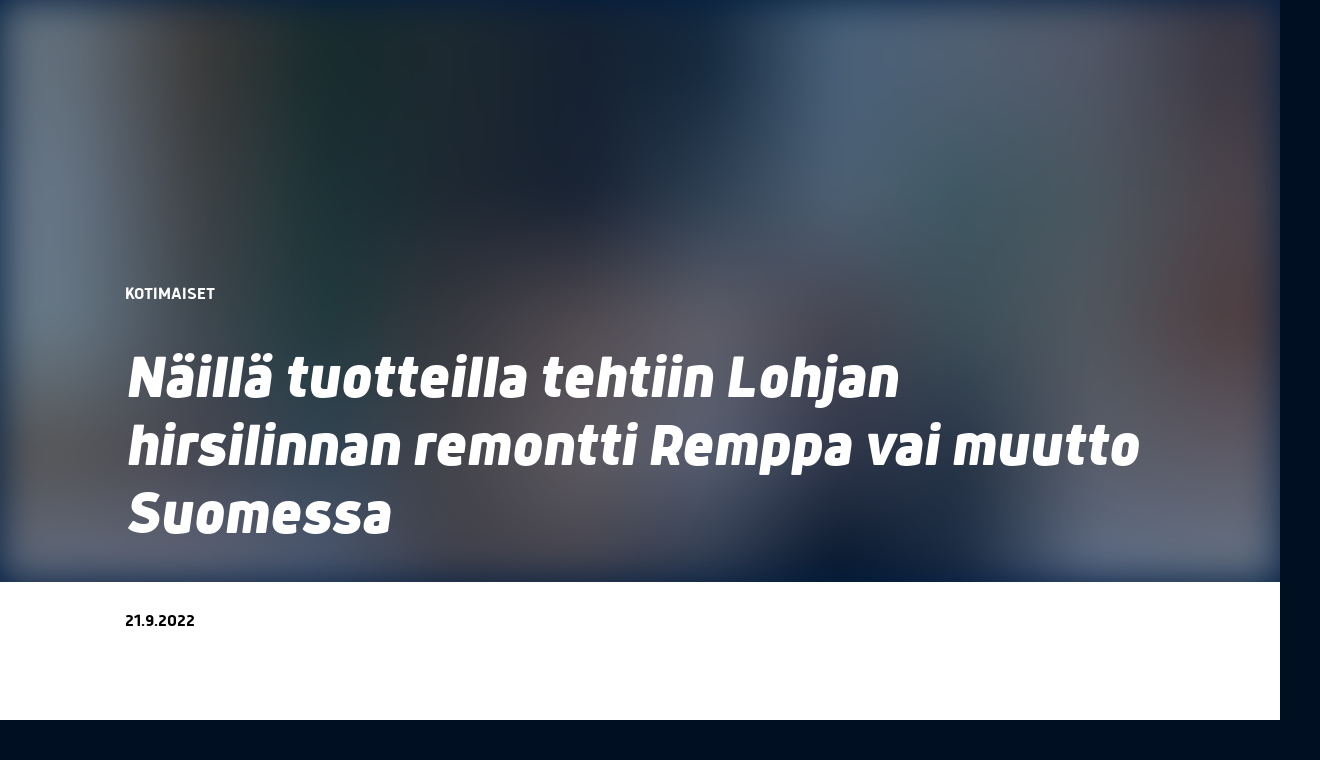

--- FILE ---
content_type: text/html; charset=utf-8
request_url: https://www.nelonen.fi/uutiset/nailla-tuotteilla-tehtiin-lohjan-hirsilinnan-remontti-remppa-vai-muutto-suomessa
body_size: 21956
content:
<!DOCTYPE html><html data-theme="dark" lang="fi"><head><meta charSet="utf-8" data-next-head=""/><meta name="viewport" content="width=device-width" data-next-head=""/><link rel="icon" type="image/x-icon" href="/assets/favicon/v1/favicon.ico" data-next-head=""/><link rel="apple-touch-icon" sizes="180x180" href="/assets/favicon/v1/apple-touch-icon.png" data-next-head=""/><link rel="icon" type="image/png" sizes="32x32" href="/assets/favicon/v1/favicon-32x32.png" data-next-head=""/><link rel="icon" type="image/png" sizes="16x16" href="/assets/favicon/v1/favicon-16x16.png" data-next-head=""/><link rel="manifest" href="/assets/favicon/v1/site.webmanifest" data-next-head=""/><link rel="mask-icon" href="/assets/favicon/v1/safari-pinned-tab.svg" color="#1741EF" data-next-head=""/><meta name="apple-mobile-web-app-title" content="Nelonen" data-next-head=""/><meta name="application-name" content="Nelonen" data-next-head=""/><meta name="msapplication-TileColor" content="#1741EF" data-next-head=""/><meta name="theme-color" content="#ffffff" data-next-head=""/><meta name="twitter:card" content="summary_large_image" data-next-head=""/><meta name="twitter:site" content="@viihde4" data-next-head=""/><meta name="twitter:creator" content="@viihde4" data-next-head=""/><meta property="fb:app_id" content="163518733697683" data-next-head=""/><meta property="og:image:type" content="image/png" data-next-head=""/><meta property="og:locale" content="fi_FI" data-next-head=""/><meta property="og:site_name" content="Nelonen.fi" data-next-head=""/><link rel="preload" href="/assets/fonts/AntebBold/font.woff2" as="font" type="font/woff2" crossorigin="anonymous" data-next-head=""/><link rel="preload" href="/assets/fonts/AntebMedium/font.woff2" as="font" type="font/woff2" crossorigin="anonymous" data-next-head=""/><link rel="preload" href="/assets/fonts/AntebBlackItalic/font.woff2" as="font" type="font/woff2" crossorigin="anonymous" data-next-head=""/><title data-next-head="">Näillä tuotteilla tehtiin Lohjan hirsilinnan remontti Remppa vai muutto Suomessa </title><meta name="robots" content="index,follow" data-next-head=""/><meta name="description" content="Näillä tuotteilla tehtiin Remppa vai muutto Suomi -ohjelman remontti Lohjalla, 300 neliön hirsikodissa." data-next-head=""/><meta property="og:title" content="Näillä tuotteilla tehtiin Lohjan hirsilinnan remontti Remppa vai muutto Suomessa " data-next-head=""/><meta property="og:description" content="Näillä tuotteilla tehtiin Remppa vai muutto Suomi -ohjelman remontti Lohjalla, 300 neliön hirsikodissa." data-next-head=""/><meta property="og:url" content="https://www.nelonen.fi/uutiset/nailla-tuotteilla-tehtiin-lohjan-hirsilinnan-remontti-remppa-vai-muutto-suomessa" data-next-head=""/><meta property="og:type" content="article" data-next-head=""/><meta property="article:published_time" content="2022-09-21T07:43:17+00:00" data-next-head=""/><meta property="article:tag" content="Remppa vai muutto Suomi" data-next-head=""/><meta property="og:image" content="https://cms.nelonen.fi/sites/default/files/2022-09/Remppa_vai_muutto_Suomi_kausi_2_jakso_4_Anne_Marko_kuvaaja_Laura_Iikkanen.jpg" data-next-head=""/><meta property="og:image:alt" content="Näillä tuotteilla tehtiin Lohjan hirsilinnan remontti Remppa vai muutto Suomessa " data-next-head=""/><meta property="og:image:width" content="2500" data-next-head=""/><meta property="og:image:height" content="1667" data-next-head=""/><link rel="canonical" href="https://www.nelonen.fi/uutiset/nailla-tuotteilla-tehtiin-lohjan-hirsilinnan-remontti-remppa-vai-muutto-suomessa" data-next-head=""/><script id="instana-ineum">
(function(s,t,a,n){s[t]||(s[t]=a,n=s[a]=function(){n.q.push(arguments)},
n.q=[],n.v=2,n.l=1*new Date)})(window,"InstanaEumObject","ineum");

ineum('reportingUrl', 'https://eum-blue-saas.instana.io');
ineum('key', 'rP5A8zRbSracSSksXphSVg');
              </script><link data-next-font="" rel="preconnect" href="/" crossorigin="anonymous"/><link rel="preload" href="/_next/static/css/36ea5f9d8f46c7af.css" as="style"/><link rel="stylesheet" href="/_next/static/css/36ea5f9d8f46c7af.css" data-n-g=""/><link rel="preload" href="/_next/static/css/debca9e8ff906111.css" as="style"/><link rel="stylesheet" href="/_next/static/css/debca9e8ff906111.css" data-n-p=""/><noscript data-n-css=""></noscript><script defer="" nomodule="" src="/_next/static/chunks/polyfills-42372ed130431b0a.js"></script><script src="/_next/static/chunks/webpack-24f80b02e581584c.js" defer=""></script><script src="/_next/static/chunks/framework-b9fd9bcc3ecde907.js" defer=""></script><script src="/_next/static/chunks/main-dcf14dbf5ef20a4b.js" defer=""></script><script src="/_next/static/chunks/pages/_app-6ea09b981fbeff26.js" defer=""></script><script src="/_next/static/chunks/c859536c-e077246c8fb679d3.js" defer=""></script><script src="/_next/static/chunks/e95b820e-bc3d5df3c992afcb.js" defer=""></script><script src="/_next/static/chunks/3622-99c9d842b20498bb.js" defer=""></script><script src="/_next/static/chunks/866-134a052d12c9525f.js" defer=""></script><script src="/_next/static/chunks/3295-7db419f22648fb14.js" defer=""></script><script src="/_next/static/chunks/pages/uutiset/%5Bslug%5D-f9f216fcf65b844d.js" defer=""></script><script src="/_next/static/5dHPE6g_R63u1R7-2i_3w/_buildManifest.js" defer=""></script><script src="/_next/static/5dHPE6g_R63u1R7-2i_3w/_ssgManifest.js" defer=""></script></head><body><div id="__next"><style data-emotion="css-global 1fi1u29">:host,:root,[data-theme]{--chakra-ring-inset:var(--chakra-empty,/*!*/ /*!*/);--chakra-ring-offset-width:0px;--chakra-ring-offset-color:#fff;--chakra-ring-color:rgba(66, 153, 225, 0.6);--chakra-ring-offset-shadow:0 0 #0000;--chakra-ring-shadow:0 0 #0000;--chakra-space-x-reverse:0;--chakra-space-y-reverse:0;--nelonen-colors-transparent:transparent;--nelonen-colors-current:currentColor;--nelonen-colors-black:#000000;--nelonen-colors-white:#FFFFFF;--nelonen-colors-whiteAlpha-50:rgba(255, 255, 255, 0.04);--nelonen-colors-whiteAlpha-100:rgba(255, 255, 255, 0.06);--nelonen-colors-whiteAlpha-200:rgba(255, 255, 255, 0.08);--nelonen-colors-whiteAlpha-300:rgba(255, 255, 255, 0.16);--nelonen-colors-whiteAlpha-400:rgba(255, 255, 255, 0.24);--nelonen-colors-whiteAlpha-500:rgba(255, 255, 255, 0.36);--nelonen-colors-whiteAlpha-600:rgba(255, 255, 255, 0.48);--nelonen-colors-whiteAlpha-700:rgba(255, 255, 255, 0.64);--nelonen-colors-whiteAlpha-800:rgba(255, 255, 255, 0.80);--nelonen-colors-whiteAlpha-900:rgba(255, 255, 255, 0.92);--nelonen-colors-blackAlpha-50:rgba(0, 0, 0, 0.04);--nelonen-colors-blackAlpha-100:rgba(0, 0, 0, 0.06);--nelonen-colors-blackAlpha-200:rgba(0, 0, 0, 0.08);--nelonen-colors-blackAlpha-300:rgba(0, 0, 0, 0.16);--nelonen-colors-blackAlpha-400:rgba(0, 0, 0, 0.24);--nelonen-colors-blackAlpha-500:rgba(0, 0, 0, 0.36);--nelonen-colors-blackAlpha-600:rgba(0, 0, 0, 0.48);--nelonen-colors-blackAlpha-700:rgba(0, 0, 0, 0.64);--nelonen-colors-blackAlpha-800:rgba(0, 0, 0, 0.80);--nelonen-colors-blackAlpha-900:rgba(0, 0, 0, 0.92);--nelonen-colors-gray-50:#F7FAFC;--nelonen-colors-gray-100:#F7F9FA;--nelonen-colors-gray-200:#E5EAF0;--nelonen-colors-gray-300:#D4DBE5;--nelonen-colors-gray-400:#C2CDDA;--nelonen-colors-gray-500:#B1BECF;--nelonen-colors-gray-600:#939FB3;--nelonen-colors-gray-700:#778096;--nelonen-colors-gray-800:#5B6278;--nelonen-colors-gray-900:#414559;--nelonen-colors-red-50:#FFF5F5;--nelonen-colors-red-100:#FED7D7;--nelonen-colors-red-200:#FEB2B2;--nelonen-colors-red-300:#FC8181;--nelonen-colors-red-400:#F56565;--nelonen-colors-red-500:#E53E3E;--nelonen-colors-red-600:#C53030;--nelonen-colors-red-700:#9B2C2C;--nelonen-colors-red-800:#822727;--nelonen-colors-red-900:#63171B;--nelonen-colors-orange-50:#FFFAF0;--nelonen-colors-orange-100:#FEEBC8;--nelonen-colors-orange-200:#FBD38D;--nelonen-colors-orange-300:#F6AD55;--nelonen-colors-orange-400:#ED8936;--nelonen-colors-orange-500:#DD6B20;--nelonen-colors-orange-600:#C05621;--nelonen-colors-orange-700:#9C4221;--nelonen-colors-orange-800:#7B341E;--nelonen-colors-orange-900:#652B19;--nelonen-colors-yellow-50:#FFFFF0;--nelonen-colors-yellow-100:#FEFCBF;--nelonen-colors-yellow-200:#FAF089;--nelonen-colors-yellow-300:#F6E05E;--nelonen-colors-yellow-400:#ECC94B;--nelonen-colors-yellow-500:#D69E2E;--nelonen-colors-yellow-600:#B7791F;--nelonen-colors-yellow-700:#975A16;--nelonen-colors-yellow-800:#744210;--nelonen-colors-yellow-900:#5F370E;--nelonen-colors-green-50:#F0FFF4;--nelonen-colors-green-100:#C6F6D5;--nelonen-colors-green-200:#9AE6B4;--nelonen-colors-green-300:#68D391;--nelonen-colors-green-400:#48BB78;--nelonen-colors-green-500:#38A169;--nelonen-colors-green-600:#2F855A;--nelonen-colors-green-700:#276749;--nelonen-colors-green-800:#22543D;--nelonen-colors-green-900:#1C4532;--nelonen-colors-teal-50:#E6FFFA;--nelonen-colors-teal-100:#B2F5EA;--nelonen-colors-teal-200:#81E6D9;--nelonen-colors-teal-300:#4FD1C5;--nelonen-colors-teal-400:#38B2AC;--nelonen-colors-teal-500:#319795;--nelonen-colors-teal-600:#2C7A7B;--nelonen-colors-teal-700:#285E61;--nelonen-colors-teal-800:#234E52;--nelonen-colors-teal-900:#1D4044;--nelonen-colors-blue-50:#e1e7ff;--nelonen-colors-blue-100:#CCD6FF;--nelonen-colors-blue-200:#9CAFFF;--nelonen-colors-blue-300:#6D89FC;--nelonen-colors-blue-400:#4164F7;--nelonen-colors-blue-500:#1741EF;--nelonen-colors-blue-600:#1637BF;--nelonen-colors-blue-700:#132C91;--nelonen-colors-blue-800:#0F2064;--nelonen-colors-blue-850:#00152E;--nelonen-colors-blue-900:#001d41;--nelonen-colors-blue-950:#000F22;--nelonen-colors-cyan-50:#EDFDFD;--nelonen-colors-cyan-100:#C4F1F9;--nelonen-colors-cyan-200:#9DECF9;--nelonen-colors-cyan-300:#76E4F7;--nelonen-colors-cyan-400:#0BC5EA;--nelonen-colors-cyan-500:#00B5D8;--nelonen-colors-cyan-600:#00A3C4;--nelonen-colors-cyan-700:#0987A0;--nelonen-colors-cyan-800:#086F83;--nelonen-colors-cyan-900:#065666;--nelonen-colors-purple-50:#FAF5FF;--nelonen-colors-purple-100:#E9D8FD;--nelonen-colors-purple-200:#D6BCFA;--nelonen-colors-purple-300:#B794F4;--nelonen-colors-purple-400:#9F7AEA;--nelonen-colors-purple-500:#805AD5;--nelonen-colors-purple-600:#6B46C1;--nelonen-colors-purple-700:#553C9A;--nelonen-colors-purple-800:#44337A;--nelonen-colors-purple-900:#322659;--nelonen-colors-pink-50:#FFF5F7;--nelonen-colors-pink-100:#FED7E2;--nelonen-colors-pink-200:#FBB6CE;--nelonen-colors-pink-300:#F687B3;--nelonen-colors-pink-400:#ED64A6;--nelonen-colors-pink-500:#D53F8C;--nelonen-colors-pink-600:#B83280;--nelonen-colors-pink-700:#97266D;--nelonen-colors-pink-800:#702459;--nelonen-colors-pink-900:#521B41;--nelonen-colors-skyBlue-100:#E6FFFF;--nelonen-colors-skyBlue-200:#ACFAFF;--nelonen-colors-skyBlue-300:#73EEFF;--nelonen-colors-skyBlue-400:#1AE3FF;--nelonen-colors-skyBlue-500:#00C7F1;--nelonen-colors-skyBlue-600:#00A1CC;--nelonen-colors-skyBlue-700:#007D99;--nelonen-colors-skyBlue-800:#005566;--nelonen-colors-skyBlue-900:#002B33;--nelonen-colors-colorMode-dark-bgColor:#000F22;--nelonen-colors-colorMode-dark-color:#B1BECF;--nelonen-colors-colorMode-light-bgColor:white;--nelonen-colors-colorMode-light-color:black;--nelonen-borders-none:0;--nelonen-borders-1px:1px solid;--nelonen-borders-2px:2px solid;--nelonen-borders-4px:4px solid;--nelonen-borders-8px:8px solid;--nelonen-fonts-heading:Anteb,"system-ui",sans-serif;--nelonen-fonts-body:Overpass,"system-ui",sans-serif;--nelonen-fonts-mono:SFMono-Regular,Menlo,Monaco,Consolas,"Liberation Mono","Courier New",monospace;--nelonen-fontSizes-3xs:0.45rem;--nelonen-fontSizes-2xs:0.625rem;--nelonen-fontSizes-xs:0.875rem;--nelonen-fontSizes-sm:1rem;--nelonen-fontSizes-md:1.125rem;--nelonen-fontSizes-lg:1.25rem;--nelonen-fontSizes-xl:1.5rem;--nelonen-fontSizes-2xl:2rem;--nelonen-fontSizes-3xl:2.5rem;--nelonen-fontSizes-4xl:3rem;--nelonen-fontSizes-5xl:4rem;--nelonen-fontSizes-6xl:3.75rem;--nelonen-fontSizes-7xl:4.5rem;--nelonen-fontSizes-8xl:6rem;--nelonen-fontSizes-9xl:8rem;--nelonen-fontWeights-hairline:100;--nelonen-fontWeights-thin:200;--nelonen-fontWeights-light:300;--nelonen-fontWeights-normal:400;--nelonen-fontWeights-medium:500;--nelonen-fontWeights-semibold:600;--nelonen-fontWeights-bold:700;--nelonen-fontWeights-extrabold:800;--nelonen-fontWeights-black:900;--nelonen-letterSpacings-tighter:-0.05em;--nelonen-letterSpacings-tight:-0.025em;--nelonen-letterSpacings-normal:0;--nelonen-letterSpacings-wide:0.025em;--nelonen-letterSpacings-wider:0.05em;--nelonen-letterSpacings-widest:0.1em;--nelonen-lineHeights-3:.75rem;--nelonen-lineHeights-4:1rem;--nelonen-lineHeights-5:1.25rem;--nelonen-lineHeights-6:1.5rem;--nelonen-lineHeights-7:1.75rem;--nelonen-lineHeights-8:2rem;--nelonen-lineHeights-9:2.25rem;--nelonen-lineHeights-10:2.5rem;--nelonen-lineHeights-normal:normal;--nelonen-lineHeights-none:1;--nelonen-lineHeights-shorter:1.25;--nelonen-lineHeights-short:1.375;--nelonen-lineHeights-base:1.5;--nelonen-lineHeights-tall:1.625;--nelonen-lineHeights-taller:2;--nelonen-radii-none:0;--nelonen-radii-sm:0.1875rem;--nelonen-radii-base:0.25rem;--nelonen-radii-md:0.375rem;--nelonen-radii-lg:0.5rem;--nelonen-radii-xl:0.75rem;--nelonen-radii-2xl:1rem;--nelonen-radii-3xl:1.5rem;--nelonen-radii-full:9999px;--nelonen-space-1:0.25rem;--nelonen-space-2:0.5rem;--nelonen-space-3:0.75rem;--nelonen-space-4:1rem;--nelonen-space-5:1.25rem;--nelonen-space-6:1.5rem;--nelonen-space-7:1.75rem;--nelonen-space-8:2rem;--nelonen-space-9:2.25rem;--nelonen-space-10:2.5rem;--nelonen-space-12:3rem;--nelonen-space-14:3.5rem;--nelonen-space-16:4rem;--nelonen-space-20:5rem;--nelonen-space-24:6rem;--nelonen-space-28:7rem;--nelonen-space-32:8rem;--nelonen-space-36:9rem;--nelonen-space-40:10rem;--nelonen-space-44:11rem;--nelonen-space-48:12rem;--nelonen-space-52:13rem;--nelonen-space-56:14rem;--nelonen-space-60:15rem;--nelonen-space-64:16rem;--nelonen-space-72:18rem;--nelonen-space-80:20rem;--nelonen-space-96:24rem;--nelonen-space-px:1px;--nelonen-space-0-5:0.125rem;--nelonen-space-1-5:0.375rem;--nelonen-space-2-5:0.625rem;--nelonen-space-3-5:0.875rem;--nelonen-shadows-xs:0 0 0 1px rgba(0, 0, 0, 0.05);--nelonen-shadows-sm:0 1px 2px 0 rgba(0, 0, 0, 0.05);--nelonen-shadows-base:0 1px 3px 0 rgba(0, 0, 0, 0.1),0 1px 2px 0 rgba(0, 0, 0, 0.06);--nelonen-shadows-md:0 4px 6px -1px rgba(0, 0, 0, 0.1),0 2px 4px -1px rgba(0, 0, 0, 0.06);--nelonen-shadows-lg:0 10px 15px -3px rgba(0, 0, 0, 0.1),0 4px 6px -2px rgba(0, 0, 0, 0.05);--nelonen-shadows-xl:0 20px 25px -5px rgba(0, 0, 0, 0.1),0 10px 10px -5px rgba(0, 0, 0, 0.04);--nelonen-shadows-2xl:0 25px 50px -12px rgba(0, 0, 0, 0.25);--nelonen-shadows-outline:0 0 0 3px rgba(66, 153, 225, 0.6);--nelonen-shadows-inner:inset 0 2px 4px 0 rgba(0,0,0,0.06);--nelonen-shadows-none:none;--nelonen-shadows-dark-lg:rgba(0, 0, 0, 0.1) 0px 0px 0px 1px,rgba(0, 0, 0, 0.2) 0px 5px 10px,rgba(0, 0, 0, 0.4) 0px 15px 40px;--nelonen-shadows-inset-outline:inset 0 0 0 3px rgba(66, 153, 225, 0.6);--nelonen-sizes-1:0.25rem;--nelonen-sizes-2:0.5rem;--nelonen-sizes-3:0.75rem;--nelonen-sizes-4:1rem;--nelonen-sizes-5:1.25rem;--nelonen-sizes-6:1.5rem;--nelonen-sizes-7:1.75rem;--nelonen-sizes-8:2rem;--nelonen-sizes-9:2.25rem;--nelonen-sizes-10:2.5rem;--nelonen-sizes-12:3rem;--nelonen-sizes-14:3.5rem;--nelonen-sizes-16:4rem;--nelonen-sizes-20:5rem;--nelonen-sizes-24:6rem;--nelonen-sizes-28:7rem;--nelonen-sizes-32:8rem;--nelonen-sizes-36:9rem;--nelonen-sizes-40:10rem;--nelonen-sizes-44:11rem;--nelonen-sizes-48:12rem;--nelonen-sizes-52:13rem;--nelonen-sizes-56:14rem;--nelonen-sizes-60:15rem;--nelonen-sizes-64:16rem;--nelonen-sizes-72:18rem;--nelonen-sizes-80:20rem;--nelonen-sizes-96:24rem;--nelonen-sizes-px:1px;--nelonen-sizes-0-5:0.125rem;--nelonen-sizes-1-5:0.375rem;--nelonen-sizes-2-5:0.625rem;--nelonen-sizes-3-5:0.875rem;--nelonen-sizes-max:max-content;--nelonen-sizes-min:min-content;--nelonen-sizes-full:100%;--nelonen-sizes-3xs:14rem;--nelonen-sizes-2xs:16rem;--nelonen-sizes-xs:20rem;--nelonen-sizes-sm:24rem;--nelonen-sizes-md:28rem;--nelonen-sizes-lg:32rem;--nelonen-sizes-xl:36rem;--nelonen-sizes-2xl:42rem;--nelonen-sizes-3xl:48rem;--nelonen-sizes-4xl:56rem;--nelonen-sizes-5xl:64rem;--nelonen-sizes-6xl:72rem;--nelonen-sizes-7xl:80rem;--nelonen-sizes-8xl:90rem;--nelonen-sizes-prose:60ch;--nelonen-sizes-container-sm:640px;--nelonen-sizes-container-md:768px;--nelonen-sizes-container-lg:1024px;--nelonen-sizes-container-xl:1280px;--nelonen-sizes-container-2xl:1488px;--nelonen-zIndices-hide:-1;--nelonen-zIndices-auto:auto;--nelonen-zIndices-base:0;--nelonen-zIndices-docked:10;--nelonen-zIndices-dropdown:1000;--nelonen-zIndices-sticky:1100;--nelonen-zIndices-banner:1200;--nelonen-zIndices-overlay:1300;--nelonen-zIndices-modal:1400;--nelonen-zIndices-popover:1500;--nelonen-zIndices-skipLink:1600;--nelonen-zIndices-toast:1700;--nelonen-zIndices-tooltip:1800;--nelonen-transition-property-common:background-color,border-color,color,fill,stroke,opacity,box-shadow,transform;--nelonen-transition-property-colors:background-color,border-color,color,fill,stroke;--nelonen-transition-property-dimensions:width,height;--nelonen-transition-property-position:left,right,top,bottom;--nelonen-transition-property-background:background-color,background-image,background-position;--nelonen-transition-easing-ease-in:cubic-bezier(0.4, 0, 1, 1);--nelonen-transition-easing-ease-out:cubic-bezier(0, 0, 0.2, 1);--nelonen-transition-easing-ease-in-out:cubic-bezier(0.4, 0, 0.2, 1);--nelonen-transition-duration-ultra-fast:50ms;--nelonen-transition-duration-faster:100ms;--nelonen-transition-duration-fast:150ms;--nelonen-transition-duration-normal:200ms;--nelonen-transition-duration-slow:300ms;--nelonen-transition-duration-slower:400ms;--nelonen-transition-duration-ultra-slow:500ms;--nelonen-blur-none:0;--nelonen-blur-sm:4px;--nelonen-blur-base:8px;--nelonen-blur-md:12px;--nelonen-blur-lg:16px;--nelonen-blur-xl:24px;--nelonen-blur-2xl:40px;--nelonen-blur-3xl:64px;--nelonen-breakpoints-base:0em;--nelonen-breakpoints-sm:30em;--nelonen-breakpoints-md:48em;--nelonen-breakpoints-lg:62em;--nelonen-breakpoints-xl:80em;--nelonen-breakpoints-2xl:96em;--nelonen-colors-textLight:var(--nelonen-colors-black);--nelonen-colors-textDark:var(--nelonen-colors-gray-500);--nelonen-colors-textBlue:var(--nelonen-colors-blue-500);--nelonen-colors-textSkyBlue:var(--nelonen-colors-skyBlue-400);--nelonen-colors-textLink:var(--nelonen-colors-blue-500);--nelonen-colors-textDimmed:var(--nelonen-colors-gray-800);--nelonen-colors-requiredIndicator:var(--nelonen-colors-blue-500);--nelonen-colors-text:var(--nelonen-colors-black);--nelonen-colors-textBright:var(--nelonen-colors-black);--nelonen-colors-bgHeader:var(--nelonen-colors-blue-950);--nelonen-colors-bgLight:var(--nelonen-colors-white);--nelonen-colors-bgDark:var(--nelonen-colors-blue-950);--nelonen-colors-bg:var(--nelonen-colors-white);}.chakra-ui-light :host:not([data-theme]),.chakra-ui-light :root:not([data-theme]),.chakra-ui-light [data-theme]:not([data-theme]),[data-theme=light] :host:not([data-theme]),[data-theme=light] :root:not([data-theme]),[data-theme=light] [data-theme]:not([data-theme]),:host[data-theme=light],:root[data-theme=light],[data-theme][data-theme=light]{--nelonen-colors-chakra-body-text:var(--nelonen-colors-gray-800);--nelonen-colors-chakra-body-bg:var(--nelonen-colors-white);--nelonen-colors-chakra-border-color:var(--nelonen-colors-gray-200);--nelonen-colors-chakra-inverse-text:var(--nelonen-colors-white);--nelonen-colors-chakra-subtle-bg:var(--nelonen-colors-gray-100);--nelonen-colors-chakra-subtle-text:var(--nelonen-colors-gray-600);--nelonen-colors-chakra-placeholder-color:var(--nelonen-colors-gray-500);}.chakra-ui-dark :host:not([data-theme]),.chakra-ui-dark :root:not([data-theme]),.chakra-ui-dark [data-theme]:not([data-theme]),[data-theme=dark] :host:not([data-theme]),[data-theme=dark] :root:not([data-theme]),[data-theme=dark] [data-theme]:not([data-theme]),:host[data-theme=dark],:root[data-theme=dark],[data-theme][data-theme=dark]{--nelonen-colors-chakra-body-text:var(--nelonen-colors-whiteAlpha-900);--nelonen-colors-chakra-body-bg:var(--nelonen-colors-gray-800);--nelonen-colors-chakra-border-color:var(--nelonen-colors-whiteAlpha-300);--nelonen-colors-chakra-inverse-text:var(--nelonen-colors-gray-800);--nelonen-colors-chakra-subtle-bg:var(--nelonen-colors-gray-700);--nelonen-colors-chakra-subtle-text:var(--nelonen-colors-gray-400);--nelonen-colors-chakra-placeholder-color:var(--nelonen-colors-whiteAlpha-400);--nelonen-colors-textLink:var(--nelonen-colors-skyBlue-400);--nelonen-colors-textDimmed:var(--nelonen-colors-gray-700);--nelonen-colors-requiredIndicator:var(--nelonen-colors-blue-300);--nelonen-colors-text:var(--nelonen-colors-gray-500);--nelonen-colors-textBright:var(--nelonen-colors-white);--nelonen-colors-bg:var(--nelonen-colors-blue-950);}</style><style data-emotion="css-global fubdgu">html{line-height:1.5;-webkit-text-size-adjust:100%;font-family:system-ui,sans-serif;-webkit-font-smoothing:antialiased;text-rendering:optimizeLegibility;-moz-osx-font-smoothing:grayscale;touch-action:manipulation;}body{position:relative;min-height:100%;margin:0;font-feature-settings:"kern";}:where(*, *::before, *::after){border-width:0;border-style:solid;box-sizing:border-box;word-wrap:break-word;}main{display:block;}hr{border-top-width:1px;box-sizing:content-box;height:0;overflow:visible;}:where(pre, code, kbd,samp){font-family:SFMono-Regular,Menlo,Monaco,Consolas,monospace;font-size:1em;}a{background-color:transparent;color:inherit;-webkit-text-decoration:inherit;text-decoration:inherit;}abbr[title]{border-bottom:none;-webkit-text-decoration:underline;text-decoration:underline;-webkit-text-decoration:underline dotted;-webkit-text-decoration:underline dotted;text-decoration:underline dotted;}:where(b, strong){font-weight:bold;}small{font-size:80%;}:where(sub,sup){font-size:75%;line-height:0;position:relative;vertical-align:baseline;}sub{bottom:-0.25em;}sup{top:-0.5em;}img{border-style:none;}:where(button, input, optgroup, select, textarea){font-family:inherit;font-size:100%;line-height:1.15;margin:0;}:where(button, input){overflow:visible;}:where(button, select){text-transform:none;}:where(
          button::-moz-focus-inner,
          [type="button"]::-moz-focus-inner,
          [type="reset"]::-moz-focus-inner,
          [type="submit"]::-moz-focus-inner
        ){border-style:none;padding:0;}fieldset{padding:0.35em 0.75em 0.625em;}legend{box-sizing:border-box;color:inherit;display:table;max-width:100%;padding:0;white-space:normal;}progress{vertical-align:baseline;}textarea{overflow:auto;}:where([type="checkbox"], [type="radio"]){box-sizing:border-box;padding:0;}input[type="number"]::-webkit-inner-spin-button,input[type="number"]::-webkit-outer-spin-button{-webkit-appearance:none!important;}input[type="number"]{-moz-appearance:textfield;}input[type="search"]{-webkit-appearance:textfield;outline-offset:-2px;}input[type="search"]::-webkit-search-decoration{-webkit-appearance:none!important;}::-webkit-file-upload-button{-webkit-appearance:button;font:inherit;}details{display:block;}summary{display:-webkit-box;display:-webkit-list-item;display:-ms-list-itembox;display:list-item;}template{display:none;}[hidden]{display:none!important;}:where(
          blockquote,
          dl,
          dd,
          h1,
          h2,
          h3,
          h4,
          h5,
          h6,
          hr,
          figure,
          p,
          pre
        ){margin:0;}button{background:transparent;padding:0;}fieldset{margin:0;padding:0;}:where(ol, ul){margin:0;padding:0;}textarea{resize:vertical;}:where(button, [role="button"]){cursor:pointer;}button::-moz-focus-inner{border:0!important;}table{border-collapse:collapse;}:where(h1, h2, h3, h4, h5, h6){font-size:inherit;font-weight:inherit;}:where(button, input, optgroup, select, textarea){padding:0;line-height:inherit;color:inherit;}:where(img, svg, video, canvas, audio, iframe, embed, object){display:block;}:where(img, video){max-width:100%;height:auto;}[data-js-focus-visible] :focus:not([data-focus-visible-added]):not(
          [data-focus-visible-disabled]
        ){outline:none;box-shadow:none;}select::-ms-expand{display:none;}:root,:host{--chakra-vh:100vh;}@supports (height: -webkit-fill-available){:root,:host{--chakra-vh:-webkit-fill-available;}}@supports (height: -moz-fill-available){:root,:host{--chakra-vh:-moz-fill-available;}}@supports (height: 100dvh){:root,:host{--chakra-vh:100dvh;}}</style><style data-emotion="css-global 18v4cwq">body{font-family:var(--nelonen-fonts-body);color:var(--nelonen-colors-text);background:var(--nelonen-colors-bg);transition-property:background-color;transition-duration:var(--nelonen-transition-duration-normal);line-height:var(--nelonen-lineHeights-base);--max-width-text:none;--max-width-img:none;}@media screen and (min-width: 62em){body{--max-width-text:90ch;--max-width-img:110ch;}}@media screen and (min-width: 80em){body{--max-width-text:103ch;}}*::-webkit-input-placeholder{color:var(--nelonen-colors-chakra-placeholder-color);}*::-moz-placeholder{color:var(--nelonen-colors-chakra-placeholder-color);}*:-ms-input-placeholder{color:var(--nelonen-colors-chakra-placeholder-color);}*::placeholder{color:var(--nelonen-colors-chakra-placeholder-color);}*,*::before,::after{border-color:var(--nelonen-colors-chakra-border-color);}*{scroll-margin-top:80px;}</style><style data-emotion="css-global 148mm45">@import url("//hello.myfonts.net/count/403901");@font-face{font-family:"Anteb";src:url("/assets/fonts/AntebBold/font.woff2") format("woff2"),url("/assets/fonts/AntebBold/font.woff") format("woff");font-display:fallback;font-weight:700;}@font-face{font-family:"Anteb";src:url("/assets/fonts/AntebMedium/font.woff2") format("woff2"),url("/assets/fonts/AntebMedium/font.woff") format("woff");font-display:fallback;font-weight:500;}@font-face{font-family:"Anteb";src:url("/assets/fonts/AntebBlackItalic/font.woff2") format("woff2"),url("/assets/fonts/AntebBlackItalic/font.woff") format("woff");font-display:fallback;font-style:italic;font-weight:900;}</style><style data-emotion="css jqmb38">.css-jqmb38{display:-webkit-box;display:-webkit-flex;display:-ms-flexbox;display:flex;-webkit-flex-direction:column;-ms-flex-direction:column;flex-direction:column;width:100%;min-height:100vh;}</style><div class="css-jqmb38"><style data-emotion="css 1k4n53n">.css-1k4n53n{display:-webkit-box;display:-webkit-flex;display:-ms-flexbox;display:flex;background-color:var(--nelonen-colors-bgLight);color:var(--nelonen-colors-colorMode-light-color);-webkit-flex-direction:column;-ms-flex-direction:column;flex-direction:column;-webkit-box-flex:1;-webkit-flex-grow:1;-ms-flex-positive:1;flex-grow:1;}</style><article data-theme="light" class="css-1k4n53n"><style data-emotion="css df9kxa">.css-df9kxa{min-height:65vh;}@media screen and (min-width: 48em){.css-df9kxa{min-height:20rem;}}</style><style data-emotion="css 1pi2st2">.css-1pi2st2{position:relative;min-height:65vh;}.css-1pi2st2>*:not(style){overflow:hidden;position:absolute;top:0px;right:0px;bottom:0px;left:0px;display:-webkit-box;display:-webkit-flex;display:-ms-flexbox;display:flex;-webkit-box-pack:center;-ms-flex-pack:center;-webkit-justify-content:center;justify-content:center;-webkit-align-items:center;-webkit-box-align:center;-ms-flex-align:center;align-items:center;width:100%;height:100%;}.css-1pi2st2>img,.css-1pi2st2>video{object-fit:cover;}.css-1pi2st2::before{height:0px;content:"";display:block;}@media screen and (min-width: 48em){.css-1pi2st2::before{padding-bottom:56.25%;}}@media screen and (min-width: 80em){.css-1pi2st2::before{padding-bottom:45.45454545454545%;}}@media screen and (min-width: 96em){.css-1pi2st2::before{padding-bottom:40%;}}@media screen and (min-width: 48em){.css-1pi2st2{min-height:20rem;}}</style><div class="chakra-aspect-ratio css-1pi2st2"><style data-emotion="css 12vvirg">.css-12vvirg{display:-webkit-box;display:-webkit-flex;display:-ms-flexbox;display:flex;-webkit-flex-direction:column;-ms-flex-direction:column;flex-direction:column;background-color:var(--nelonen-colors-blue-900);}.css-12vvirg.css-12vvirg{-webkit-box-pack:end;-ms-flex-pack:end;-webkit-justify-content:flex-end;justify-content:flex-end;position:relative;min-height:75vh;}@media screen and (min-width: 30em){.css-12vvirg.css-12vvirg{position:absolute;min-height:unset;}}</style><div class="css-12vvirg"><style data-emotion="css l6fptg">.css-l6fptg{object-fit:cover;opacity:0.4;}</style><span style="box-sizing:border-box;display:block;overflow:hidden;width:initial;height:initial;background:none;opacity:1;border:0;margin:0;padding:0;position:absolute;top:0;left:0;bottom:0;right:0"><img alt="" src="[data-uri]" decoding="async" data-nimg="fill" class="css-l6fptg" style="position:absolute;top:0;left:0;bottom:0;right:0;box-sizing:border-box;padding:0;border:none;margin:auto;display:block;width:0;height:0;min-width:100%;max-width:100%;min-height:100%;max-height:100%;background-size:cover;background-position:0% 0%;filter:blur(20px);background-image:url(&quot;[data-uri]&quot;)"/><noscript><img alt="" loading="lazy" decoding="async" data-nimg="fill" style="position:absolute;top:0;left:0;bottom:0;right:0;box-sizing:border-box;padding:0;border:none;margin:auto;display:block;width:0;height:0;min-width:100%;max-width:100%;min-height:100%;max-height:100%" class="css-l6fptg" sizes="100vw" srcSet="/_next/image?url=https%3A%2F%2Fcms.nelonen.fi%2Fsites%2Fdefault%2Ffiles%2Fstyles%2Fdecoupled_image%2Fpublic%2F2022-09%2FRemppa_vai_muutto_Suomi_kausi_2_jakso_4_Anne_Marko_kuvaaja_Laura_Iikkanen.jpg%3Fitok%3Dv2gl59Sy&amp;w=640&amp;q=75 640w, /_next/image?url=https%3A%2F%2Fcms.nelonen.fi%2Fsites%2Fdefault%2Ffiles%2Fstyles%2Fdecoupled_image%2Fpublic%2F2022-09%2FRemppa_vai_muutto_Suomi_kausi_2_jakso_4_Anne_Marko_kuvaaja_Laura_Iikkanen.jpg%3Fitok%3Dv2gl59Sy&amp;w=750&amp;q=75 750w, /_next/image?url=https%3A%2F%2Fcms.nelonen.fi%2Fsites%2Fdefault%2Ffiles%2Fstyles%2Fdecoupled_image%2Fpublic%2F2022-09%2FRemppa_vai_muutto_Suomi_kausi_2_jakso_4_Anne_Marko_kuvaaja_Laura_Iikkanen.jpg%3Fitok%3Dv2gl59Sy&amp;w=828&amp;q=75 828w, /_next/image?url=https%3A%2F%2Fcms.nelonen.fi%2Fsites%2Fdefault%2Ffiles%2Fstyles%2Fdecoupled_image%2Fpublic%2F2022-09%2FRemppa_vai_muutto_Suomi_kausi_2_jakso_4_Anne_Marko_kuvaaja_Laura_Iikkanen.jpg%3Fitok%3Dv2gl59Sy&amp;w=1080&amp;q=75 1080w, /_next/image?url=https%3A%2F%2Fcms.nelonen.fi%2Fsites%2Fdefault%2Ffiles%2Fstyles%2Fdecoupled_image%2Fpublic%2F2022-09%2FRemppa_vai_muutto_Suomi_kausi_2_jakso_4_Anne_Marko_kuvaaja_Laura_Iikkanen.jpg%3Fitok%3Dv2gl59Sy&amp;w=1200&amp;q=75 1200w, /_next/image?url=https%3A%2F%2Fcms.nelonen.fi%2Fsites%2Fdefault%2Ffiles%2Fstyles%2Fdecoupled_image%2Fpublic%2F2022-09%2FRemppa_vai_muutto_Suomi_kausi_2_jakso_4_Anne_Marko_kuvaaja_Laura_Iikkanen.jpg%3Fitok%3Dv2gl59Sy&amp;w=1920&amp;q=75 1920w, /_next/image?url=https%3A%2F%2Fcms.nelonen.fi%2Fsites%2Fdefault%2Ffiles%2Fstyles%2Fdecoupled_image%2Fpublic%2F2022-09%2FRemppa_vai_muutto_Suomi_kausi_2_jakso_4_Anne_Marko_kuvaaja_Laura_Iikkanen.jpg%3Fitok%3Dv2gl59Sy&amp;w=2048&amp;q=75 2048w, /_next/image?url=https%3A%2F%2Fcms.nelonen.fi%2Fsites%2Fdefault%2Ffiles%2Fstyles%2Fdecoupled_image%2Fpublic%2F2022-09%2FRemppa_vai_muutto_Suomi_kausi_2_jakso_4_Anne_Marko_kuvaaja_Laura_Iikkanen.jpg%3Fitok%3Dv2gl59Sy&amp;w=3840&amp;q=75 3840w" src="/_next/image?url=https%3A%2F%2Fcms.nelonen.fi%2Fsites%2Fdefault%2Ffiles%2Fstyles%2Fdecoupled_image%2Fpublic%2F2022-09%2FRemppa_vai_muutto_Suomi_kausi_2_jakso_4_Anne_Marko_kuvaaja_Laura_Iikkanen.jpg%3Fitok%3Dv2gl59Sy&amp;w=3840&amp;q=75"/></noscript></span><style data-emotion="css kdgjvl">.css-kdgjvl{position:absolute;width:120%;top:0px;left:50%;-webkit-transform:translate(-53%, 0);-moz-transform:translate(-53%, 0);-ms-transform:translate(-53%, 0);transform:translate(-53%, 0);-webkit-clip-path:polygon(0 0, 100% 0, 10% 100%, 0 100%);clip-path:polygon(0 0, 100% 0, 10% 100%, 0 100%);}.css-kdgjvl>*:not(style){overflow:hidden;position:absolute;top:0px;right:0px;bottom:0px;left:0px;display:-webkit-box;display:-webkit-flex;display:-ms-flexbox;display:flex;-webkit-box-pack:center;-ms-flex-pack:center;-webkit-justify-content:center;justify-content:center;-webkit-align-items:center;-webkit-box-align:center;-ms-flex-align:center;align-items:center;width:100%;height:100%;}.css-kdgjvl>img,.css-kdgjvl>video{object-fit:cover;}.css-kdgjvl::before{height:0px;content:"";display:block;padding-bottom:100%;}@media screen and (min-width: 30em){.css-kdgjvl{width:80%;top:50%;-webkit-transform:translate(-53%, -53%);-moz-transform:translate(-53%, -53%);-ms-transform:translate(-53%, -53%);transform:translate(-53%, -53%);}}@media screen and (min-width: 48em){.css-kdgjvl{width:60%;}}</style><div class="chakra-aspect-ratio css-kdgjvl"><style data-emotion="css cyq0sf">.css-cyq0sf{opacity:0.8;background-image:radial-gradient(at 50% 65%, var(--nelonen-colors-blue-700) 0%, var(--nelonen-colors-transparent) 70%);}</style><div style="opacity:0;transform:translateX(200px) translateY(150px)" class="css-cyq0sf"></div></div><style data-emotion="css 165pir8">.css-165pir8{max-width:var(--max-width-text);-webkit-padding-start:var(--nelonen-space-6);padding-inline-start:var(--nelonen-space-6);-webkit-padding-end:var(--nelonen-space-6);padding-inline-end:var(--nelonen-space-6);width:100%;color:var(--nelonen-colors-white);position:relative;padding-top:var(--nelonen-space-6);padding-bottom:var(--nelonen-space-6);-webkit-margin-start:auto;margin-inline-start:auto;-webkit-margin-end:auto;margin-inline-end:auto;}@media screen and (min-width: 30em){.css-165pir8{-webkit-padding-start:var(--nelonen-space-5);padding-inline-start:var(--nelonen-space-5);-webkit-padding-end:var(--nelonen-space-5);padding-inline-end:var(--nelonen-space-5);}}@media screen and (min-width: 48em){.css-165pir8{-webkit-padding-start:var(--nelonen-space-10);padding-inline-start:var(--nelonen-space-10);-webkit-padding-end:var(--nelonen-space-10);padding-inline-end:var(--nelonen-space-10);}}@media screen and (min-width: 62em){.css-165pir8{-webkit-padding-start:var(--nelonen-space-6);padding-inline-start:var(--nelonen-space-6);-webkit-padding-end:var(--nelonen-space-6);padding-inline-end:var(--nelonen-space-6);}}@media screen and (min-width: 80em){.css-165pir8{-webkit-padding-start:var(--nelonen-space-10);padding-inline-start:var(--nelonen-space-10);-webkit-padding-end:var(--nelonen-space-10);padding-inline-end:var(--nelonen-space-10);}}@media screen and (min-width: 96em){.css-165pir8{-webkit-padding-start:var(--nelonen-space-12);padding-inline-start:var(--nelonen-space-12);-webkit-padding-end:var(--nelonen-space-12);padding-inline-end:var(--nelonen-space-12);}}</style><header class="css-165pir8"><style data-emotion="css s47i8v">.css-s47i8v{background-color:var(--nelonen-colors-bgHeader);box-sizing:content-box;height:var(--nelonen-sizes-20);padding-top:0px;padding-bottom:0px;width:100%;opacity:0;}@media screen and (min-width: 30em){.css-s47i8v{height:var(--nelonen-sizes-24);display:none;}}</style><div class="css-s47i8v"></div><style data-emotion="css 15noe6f">.css-15noe6f{display:block;font-family:var(--nelonen-fonts-heading);font-style:normal;font-weight:var(--nelonen-fontWeights-medium);text-transform:uppercase;font-size:16px;line-height:18px;}.css-15noe6f::before{content:'';margin-bottom:-0.1025em;display:table;}.css-15noe6f::after{content:'';margin-top:-0.3925em;display:table;}@media screen and (min-width: 62em){.css-15noe6f{font-family:var(--nelonen-fonts-heading);font-style:normal;font-weight:var(--nelonen-fontWeights-semibold);text-transform:uppercase;font-size:18px;line-height:20px;}.css-15noe6f::before{content:'';margin-bottom:-0.0956em;display:table;}.css-15noe6f::after{content:'';margin-top:-0.3856em;display:table;}}</style><span class="css-15noe6f">Kotimaiset</span><style data-emotion="css z6q40n">.css-z6q40n{margin-bottom:30px;font-family:var(--nelonen-fonts-heading);font-style:italic;font-weight:var(--nelonen-fontWeights-black);text-transform:none;font-size:32px;line-height:38px;}.css-z6q40n::before{content:'';margin-bottom:-0.1337em;display:table;}.css-z6q40n::after{content:'';margin-top:-0.4237em;display:table;}@media screen and (min-width: 48em){.css-z6q40n{font-family:var(--nelonen-fonts-heading);font-style:italic;font-weight:var(--nelonen-fontWeights-black);text-transform:none;font-size:40px;line-height:48px;}.css-z6q40n::before{content:'';margin-bottom:-0.14em;display:table;}.css-z6q40n::after{content:'';margin-top:-0.43em;display:table;}}@media screen and (min-width: 62em){.css-z6q40n{font-family:var(--nelonen-fonts-heading);font-style:italic;font-weight:var(--nelonen-fontWeights-black);letter-spacing:-1px;text-transform:none;font-size:64px;line-height:68px;}.css-z6q40n::before{content:'';margin-bottom:-0.0712em;display:table;}.css-z6q40n::after{content:'';margin-top:-0.3612em;display:table;}}span+.css-z6q40n{margin-top:0.6em;}@media screen and (min-width: 62em){span+.css-z6q40n{margin-top:0.5em;}}</style><h1 class="css-z6q40n">Näillä tuotteilla tehtiin Lohjan hirsilinnan remontti Remppa vai muutto Suomessa </h1></header></div></div><style data-emotion="css 1innuua">.css-1innuua{max-width:var(--max-width-text);-webkit-padding-start:var(--nelonen-space-6);padding-inline-start:var(--nelonen-space-6);-webkit-padding-end:var(--nelonen-space-6);padding-inline-end:var(--nelonen-space-6);width:100%;-webkit-box-flex:1;-webkit-flex-grow:1;-ms-flex-positive:1;flex-grow:1;display:-webkit-box;display:-webkit-flex;display:-ms-flexbox;display:flex;-webkit-flex-direction:column;-ms-flex-direction:column;flex-direction:column;-webkit-align-self:center;-ms-flex-item-align:center;align-self:center;min-height:50vh;}@media screen and (min-width: 30em){.css-1innuua{-webkit-padding-start:var(--nelonen-space-5);padding-inline-start:var(--nelonen-space-5);-webkit-padding-end:var(--nelonen-space-5);padding-inline-end:var(--nelonen-space-5);}}@media screen and (min-width: 48em){.css-1innuua{-webkit-padding-start:var(--nelonen-space-10);padding-inline-start:var(--nelonen-space-10);-webkit-padding-end:var(--nelonen-space-10);padding-inline-end:var(--nelonen-space-10);}}@media screen and (min-width: 62em){.css-1innuua{-webkit-padding-start:var(--nelonen-space-6);padding-inline-start:var(--nelonen-space-6);-webkit-padding-end:var(--nelonen-space-6);padding-inline-end:var(--nelonen-space-6);}}@media screen and (min-width: 80em){.css-1innuua{-webkit-padding-start:var(--nelonen-space-10);padding-inline-start:var(--nelonen-space-10);-webkit-padding-end:var(--nelonen-space-10);padding-inline-end:var(--nelonen-space-10);}}@media screen and (min-width: 96em){.css-1innuua{-webkit-padding-start:var(--nelonen-space-12);padding-inline-start:var(--nelonen-space-12);-webkit-padding-end:var(--nelonen-space-12);padding-inline-end:var(--nelonen-space-12);}}</style><main data-theme="light" class="css-1innuua"><style data-emotion="css 1lv1l3p">.css-1lv1l3p{border-bottom-width:1px;display:block;padding-top:var(--nelonen-space-8);padding-bottom:var(--nelonen-space-8);border-color:var(--nelonen-colors-gray-500);font-family:var(--nelonen-fonts-heading);font-style:normal;font-weight:var(--nelonen-fontWeights-medium);text-transform:uppercase;font-size:16px;line-height:18px;}.css-1lv1l3p::before{content:'';margin-bottom:-0.1025em;display:table;}.css-1lv1l3p::after{content:'';margin-top:-0.3925em;display:table;}@media screen and (min-width: 62em){.css-1lv1l3p{font-family:var(--nelonen-fonts-heading);font-style:normal;font-weight:var(--nelonen-fontWeights-semibold);text-transform:uppercase;font-size:18px;line-height:20px;}.css-1lv1l3p::before{content:'';margin-bottom:-0.0956em;display:table;}.css-1lv1l3p::after{content:'';margin-top:-0.3856em;display:table;}}</style><time data-theme="light" dateTime="Wed Sep 21 2022" class="css-1lv1l3p">21.9.2022</time><style data-emotion="css 1uggchv">.css-1uggchv{display:block;-webkit-flex-direction:column;-ms-flex-direction:column;flex-direction:column;gap:1em;margin-top:var(--nelonen-space-8);margin-bottom:var(--nelonen-space-8);}@media screen and (min-width: 48em){.css-1uggchv{margin-top:var(--nelonen-space-12);margin-bottom:var(--nelonen-space-12);}}</style><div data-theme="light" class="chakra-stack css-1uggchv"><style data-emotion="css 15t6ow6">.css-15t6ow6{font-family:var(--nelonen-fonts-body);font-size:var(--nelonen-fontSizes-md);line-height:1.5;text-transform:none;}</style><p data-theme="light" class="css-15t6ow6">Sisustusarkkitehti <style data-emotion="css 1t4dw5e">.css-1t4dw5e{font-weight:var(--nelonen-fontWeights-semibold);}</style><strong data-theme="light" class="css-1t4dw5e">Marko Paananen</strong> ja kiinteistönvälittäjä <strong data-theme="light" class="css-1t4dw5e">Anne Ramsay</strong> kurvasivat Remppa vai muutto Suomessa <strong data-theme="light" class="css-1t4dw5e">Terhi-Marien</strong> ja <strong data-theme="light" class="css-1t4dw5e">Petterin </strong>Lohjan Nummenkylässä sijaitsevan hirsitalon pihaan. Edessä oli kiinnostava työmaa. Kauniissa hirsitalossa on yli 300 neliötä, mutta ne tuntuivat olevan väärissä paikoissa ja niitä oli liikaa. Lisäksi valtava sali ja minimaaliset märkä- ja kodinhoitotilat ovat ristiriidassa keskenään. Kodin valtavat ylläpito- ja lämmityskustannukset ovat saaneet Terhi-Marien muuttoajatuksiin, vaikka perheelle rakkaalle  koiraharrastukselle nykyinen koti on ihanteellinen.</p>

<p data-theme="light" class="css-15t6ow6">Marko sai tehtäväkseen muuttaa koti energiatehokkaammaksi sekä ottaa lisää neliöitä käyttöön märkätiloille. 80 000 euron remonttibudjetilla Marko lisäsi tiloihin kolme ilmalämpöpumppua, puhkaisi kylpyhuoneelle tilaa takkahuoneen puolelta sekä uudisti kodinhoitotilan ja vessan omaksi kokonaisuudekseen. Isoon saliin asennettiin uusi lattia, hirsiseiniä korostettiin viherkasveilla ja kalustuksella, joiden avulla tila jaettiin ruokailu- ja oleskeluosioihin.</p>

<p data-theme="light" class="css-15t6ow6"><style data-emotion="css 8cmo9f">.css-8cmo9f{transition-property:var(--nelonen-transition-property-common);transition-duration:var(--nelonen-transition-duration-fast);transition-timing-function:var(--nelonen-transition-easing-ease-out);cursor:pointer;-webkit-text-decoration:none;text-decoration:none;outline:2px solid transparent;outline-offset:2px;color:var(--nelonen-colors-textLink);}.css-8cmo9f:hover,.css-8cmo9f[data-hover]{-webkit-text-decoration:underline;text-decoration:underline;}.css-8cmo9f:focus-visible,.css-8cmo9f[data-focus-visible]{box-shadow:var(--nelonen-shadows-outline);}</style><a data-theme="light" class="chakra-link css-8cmo9f" href="https://www.dropbox.com/s/e4ofdq8xbcdrj4f/EP4_TUOTETIETOSIVUT.pdf?dl=0"><strong data-theme="light" class="css-1t4dw5e">Tarkat tuotetiedot remonttiin käytetyistä tuotteista löydät täältä!</strong></a></p>

<p data-theme="light" class="css-15t6ow6">Haave energiatehokkaasta kodista löytyi myös muuton toivelistalta, kuten myös sijainti järvenrannalta ja nykyistä kotia pienemmät neliöt. Sijaintitoive ja 300 000 euron budjetti aiheutti Annelle haasteita, mutta Bo:n tiimin avulla hän löysi perheelle kolme erilaista vaihtoehtoa: valtavalla tontilla varustetun omakotitalon Siuntiosta, idyllisen puutarhan ympäröimän omakotitalon merellisestä Inkoosta ja upean hirsitalon Karjalohjalta.</p>

<p data-theme="light" class="css-15t6ow6"><strong data-theme="light" class="css-1t4dw5e">Jaksossa nähtyjen BO LKV:n kohteiden välittäjät ja yhteystiedot:</strong></p>

<p data-theme="light" class="css-15t6ow6"><a data-theme="light" class="chakra-link css-8cmo9f" href="https://bo.fi/henkilo/jenni-selanne/">Jenni Selänne</a>, kiinteistönvälittäjä, BO LKV Espoo, 040-680 7723 / jenni.selanne@bo.fi</p>

<p data-theme="light" class="css-15t6ow6"><a data-theme="light" class="chakra-link css-8cmo9f" href="https://bo.fi/henkilo/katja-lampinen/">Katja Lampinen,</a> kiinteistönvälittäjä, BO LKV Ullanlinna, p. <a data-theme="light" class="chakra-link css-8cmo9f" href="tel:044%20243%203744">044 243 3744</a> / katja@bo.fi</p>

<p data-theme="light" class="css-15t6ow6"><a data-theme="light" class="chakra-link css-8cmo9f" href="https://bo.fi/henkilo/kerstin-stahlberg/">Kerstin Ståhlberg,</a> asuntomyyjä, BO LKV Espoo, p, 0400-487 478 / kerstin@bo.fi</p>

<p data-theme="light" class="css-15t6ow6">Yksityisautoleasing on huoleton vaihtoehto autoiluun! Mikäli kiinnostuit Nordean Autoleasing-palvelusta, lisää tietoa siitä löydät <a data-theme="light" class="chakra-link css-8cmo9f" href="http://www.autoleasing.fi/">autoleasing.fi</a>-sivustolta.</p></div><style data-emotion="css z2blg1">.css-z2blg1{display:-webkit-box;display:-webkit-flex;display:-ms-flexbox;display:flex;-webkit-flex-direction:column;-ms-flex-direction:column;flex-direction:column;gap:0.5rem;margin-top:var(--nelonen-space-14);}@media screen and (min-width: 30em){.css-z2blg1{-webkit-flex-direction:row;-ms-flex-direction:row;flex-direction:row;}}</style><style data-emotion="css 1s5wh0o">.css-1s5wh0o{display:-webkit-inline-box;display:-webkit-inline-flex;display:-ms-inline-flexbox;display:inline-flex;display:-webkit-box;display:-webkit-flex;display:-ms-flexbox;display:flex;-webkit-flex-direction:column;-ms-flex-direction:column;flex-direction:column;gap:0.5rem;margin-top:var(--nelonen-space-14);}.css-1s5wh0o>*:not(style)~*:not(style){-webkit-margin-start:0.5rem;margin-inline-start:0.5rem;}@media screen and (min-width: 30em){.css-1s5wh0o{-webkit-flex-direction:row;-ms-flex-direction:row;flex-direction:row;}}</style><div data-theme="light" role="group" class="chakra-button__group chakra-stack css-1s5wh0o" data-orientation="horizontal"><style data-emotion="css 1pvu0uu">.css-1pvu0uu{transition-property:var(--nelonen-transition-property-common);transition-duration:var(--nelonen-transition-duration-fast);transition-timing-function:var(--nelonen-transition-easing-ease-out);cursor:pointer;-webkit-text-decoration:none;text-decoration:none;outline:2px solid transparent;outline-offset:2px;color:inherit;}.css-1pvu0uu:hover,.css-1pvu0uu[data-hover]{-webkit-text-decoration:underline;text-decoration:underline;}.css-1pvu0uu:focus-visible,.css-1pvu0uu[data-focus-visible]{box-shadow:var(--nelonen-shadows-outline);}</style><a data-theme="light" class="chakra-link css-1pvu0uu" href="/ohjelmat/remppa-vai-muutto-suomi"><style data-emotion="css 18rpb2y">.css-18rpb2y{display:-webkit-inline-box;display:-webkit-inline-flex;display:-ms-inline-flexbox;display:inline-flex;-webkit-appearance:none;-moz-appearance:none;-ms-appearance:none;appearance:none;-webkit-align-items:center;-webkit-box-align:center;-ms-flex-align:center;align-items:center;-webkit-box-pack:center;-ms-flex-pack:center;-webkit-justify-content:center;justify-content:center;-webkit-user-select:none;-moz-user-select:none;-ms-user-select:none;user-select:none;white-space:nowrap;vertical-align:middle;outline:2px solid transparent;outline-offset:2px;line-height:var(--nelonen-lineHeights-none);border-radius:var(--nelonen-radii-full);font-weight:var(--nelonen-fontWeights-bold);transition-property:var(--nelonen-transition-property-common);transition-duration:var(--nelonen-transition-duration-normal);text-transform:uppercase;height:var(--nelonen-sizes-10);min-width:var(--nelonen-sizes-12);font-size:var(--nelonen-fontSizes-sm);-webkit-padding-start:var(--nelonen-space-10);padding-inline-start:var(--nelonen-space-10);-webkit-padding-end:var(--nelonen-space-10);padding-inline-end:var(--nelonen-space-10);border-color:var(--nelonen-colors-blue-600);color:var(--nelonen-colors-blue-500);background:var(--nelonen-colors-transparent);padding-top:var(--nelonen-space-8);padding-bottom:var(--nelonen-space-8);border:var(--nelonen-borders-none);position:relative;}.css-18rpb2y:focus-visible,.css-18rpb2y[data-focus-visible]{box-shadow:var(--nelonen-shadows-outline);}.css-18rpb2y:disabled,.css-18rpb2y[disabled],.css-18rpb2y[aria-disabled=true],.css-18rpb2y[data-disabled]{opacity:0.4;cursor:not-allowed;box-shadow:var(--nelonen-shadows-none);}.css-18rpb2y:focus,.css-18rpb2y[data-focus]{box-shadow:var(--nelonen-shadows-outline);z-index:1;}.chakra-button__group[data-attached][data-orientation=horizontal]>.css-18rpb2y:not(:last-of-type){-webkit-margin-end:-1px;margin-inline-end:-1px;}.chakra-button__group[data-attached][data-orientation=vertical]>.css-18rpb2y:not(:last-of-type){margin-bottom:-1px;}.css-18rpb2y:active,.css-18rpb2y[data-active]{background:rgba(156, 175, 255, 0.24);}.css-18rpb2y:hover,.css-18rpb2y[data-hover]{background:none;}.css-18rpb2y:hover:not([disabled])::before,.css-18rpb2y[data-hover]:not([disabled])::before{opacity:0;}.css-18rpb2y:hover:not([disabled])::after,.css-18rpb2y[data-hover]:not([disabled])::after{opacity:1;}.css-18rpb2y::before{content:"";pointer-events:none;position:absolute;top:0px;right:0px;bottom:0px;left:0px;-webkit-transition:opacity 0.4s;transition:opacity 0.4s;-webkit-mask-image:url(/assets/border-mask.svg);mask-image:url(/assets/border-mask.svg);background:linear-gradient(135deg, #1AE3FF, #1741EF);}.css-18rpb2y::after{content:"";pointer-events:none;position:absolute;top:0px;right:0px;bottom:0px;left:0px;-webkit-mask-image:url(/assets/border-mask-hover.svg);mask-image:url(/assets/border-mask-hover.svg);-webkit-transition:opacity 0.4s;transition:opacity 0.4s;opacity:0;background:linear-gradient(135deg, #1741EF, #1AE3FF);}</style><div data-theme="light" class="chakra-button css-18rpb2y"><style data-emotion="css 1ojo6xd">.css-1ojo6xd{display:-webkit-box;display:-webkit-flex;display:-ms-flexbox;display:flex;font-family:var(--nelonen-fonts-heading);font-style:normal;font-weight:var(--nelonen-fontWeights-medium);text-transform:uppercase;font-size:16px;line-height:18px;margin-bottom:-0.25rem;}.css-1ojo6xd::before{content:'';margin-bottom:-0.1025em;display:table;}.css-1ojo6xd::after{content:'';margin-top:-0.3925em;display:table;}</style><div data-theme="light" class="css-1ojo6xd">Ohjelman sivulle</div></div></a><a data-theme="light" target="_blank" rel="noopener" class="chakra-link css-1pvu0uu" href="https://www.ruutu.fi/ohjelmat/remppa-vai-muutto-suomi"><div data-theme="light" class="chakra-button css-18rpb2y"><div data-theme="light" class="css-1ojo6xd">Katso Ruudussa</div></div></a></div><style data-emotion="css 1x4fic4">.css-1x4fic4{min-height:var(--nelonen-sizes-20);-webkit-box-flex:1;-webkit-flex-grow:1;-ms-flex-positive:1;flex-grow:1;}</style><div data-theme="light" class="css-1x4fic4"></div> <style data-emotion="css 1uk10pw">.css-1uk10pw{padding-top:var(--nelonen-space-8);padding-bottom:var(--nelonen-space-8);border-color:var(--nelonen-colors-gray-500);border-top-width:1px;margin-top:auto;color:var(--nelonen-colors-textDimmed);font-family:var(--nelonen-fonts-heading);font-style:normal;font-weight:var(--nelonen-fontWeights-medium);text-transform:uppercase;font-size:14px;line-height:16px;margin-bottom:0px;}.css-1uk10pw::before{content:'';margin-bottom:-0.1114em;display:table;}.css-1uk10pw::after{content:'';margin-top:-0.4014em;display:table;}</style><div data-theme="light" class="css-1uk10pw"><a data-theme="light" class="chakra-link css-1pvu0uu" href="/ohjelmat/remppa-vai-muutto-suomi">Remppa vai muutto Suomi</a></div></main></article><style data-emotion="css 1m3x4vj">.css-1m3x4vj{-webkit-align-self:center;-ms-flex-item-align:center;align-self:center;max-width:calc(1488px + 3rem * 2);-webkit-padding-start:var(--nelonen-space-6);padding-inline-start:var(--nelonen-space-6);-webkit-padding-end:var(--nelonen-space-6);padding-inline-end:var(--nelonen-space-6);margin-bottom:var(--nelonen-space-4);}@media screen and (min-width: 30em){.css-1m3x4vj{-webkit-padding-start:var(--nelonen-space-5);padding-inline-start:var(--nelonen-space-5);-webkit-padding-end:var(--nelonen-space-5);padding-inline-end:var(--nelonen-space-5);}}@media screen and (min-width: 48em){.css-1m3x4vj{-webkit-padding-start:var(--nelonen-space-10);padding-inline-start:var(--nelonen-space-10);-webkit-padding-end:var(--nelonen-space-10);padding-inline-end:var(--nelonen-space-10);}}@media screen and (min-width: 62em){.css-1m3x4vj{-webkit-padding-start:var(--nelonen-space-6);padding-inline-start:var(--nelonen-space-6);-webkit-padding-end:var(--nelonen-space-6);padding-inline-end:var(--nelonen-space-6);}}@media screen and (min-width: 80em){.css-1m3x4vj{-webkit-padding-start:var(--nelonen-space-10);padding-inline-start:var(--nelonen-space-10);-webkit-padding-end:var(--nelonen-space-10);padding-inline-end:var(--nelonen-space-10);}}@media screen and (min-width: 96em){.css-1m3x4vj{-webkit-padding-start:var(--nelonen-space-12);padding-inline-start:var(--nelonen-space-12);-webkit-padding-end:var(--nelonen-space-12);padding-inline-end:var(--nelonen-space-12);}}</style><aside class="css-1m3x4vj"><style data-emotion="css 1j11mbz">.css-1j11mbz{margin-top:var(--nelonen-space-12);margin-bottom:var(--nelonen-space-10);text-align:center;font-family:var(--nelonen-fonts-heading);font-style:normal;font-weight:var(--nelonen-fontWeights-bold);text-transform:uppercase;font-size:24px;line-height:32px;color:var(--nelonen-colors-white);}@media screen and (min-width: 30em){.css-1j11mbz{margin-top:var(--nelonen-space-16);margin-bottom:var(--nelonen-space-14);}}@media screen and (min-width: 48em){.css-1j11mbz{margin-top:var(--nelonen-space-20);}}.css-1j11mbz::before{content:'';margin-bottom:-0.2067em;display:table;}.css-1j11mbz::after{content:'';margin-top:-0.4967em;display:table;}</style><h2 class="chakra-text css-1j11mbz">Aiheeseen liittyvää</h2><style data-emotion="css lsrwse">.css-lsrwse{max-width:100vw;min-width:90vw;-webkit-margin-start:calc(var(--nelonen-space-6) * -1);margin-inline-start:calc(var(--nelonen-space-6) * -1);-webkit-margin-end:calc(var(--nelonen-space-6) * -1);margin-inline-end:calc(var(--nelonen-space-6) * -1);margin-top:-5px;padding-top:5px;-webkit-padding-start:var(--nelonen-space-6);padding-inline-start:var(--nelonen-space-6);-webkit-padding-end:var(--nelonen-space-6);padding-inline-end:var(--nelonen-space-6);}@media screen and (min-width: 30em){.css-lsrwse{-webkit-margin-start:calc(var(--nelonen-space-5) * -1);margin-inline-start:calc(var(--nelonen-space-5) * -1);-webkit-margin-end:calc(var(--nelonen-space-5) * -1);margin-inline-end:calc(var(--nelonen-space-5) * -1);-webkit-padding-start:var(--nelonen-space-5);padding-inline-start:var(--nelonen-space-5);-webkit-padding-end:var(--nelonen-space-5);padding-inline-end:var(--nelonen-space-5);}}@media screen and (min-width: 48em){.css-lsrwse{-webkit-margin-start:calc(var(--nelonen-space-10) * -1);margin-inline-start:calc(var(--nelonen-space-10) * -1);-webkit-margin-end:calc(var(--nelonen-space-10) * -1);margin-inline-end:calc(var(--nelonen-space-10) * -1);-webkit-padding-start:var(--nelonen-space-10);padding-inline-start:var(--nelonen-space-10);-webkit-padding-end:var(--nelonen-space-10);padding-inline-end:var(--nelonen-space-10);}}@media screen and (min-width: 62em){.css-lsrwse{-webkit-margin-start:calc(var(--nelonen-space-6) * -1);margin-inline-start:calc(var(--nelonen-space-6) * -1);-webkit-margin-end:calc(var(--nelonen-space-6) * -1);margin-inline-end:calc(var(--nelonen-space-6) * -1);-webkit-padding-start:var(--nelonen-space-6);padding-inline-start:var(--nelonen-space-6);-webkit-padding-end:var(--nelonen-space-6);padding-inline-end:var(--nelonen-space-6);}}@media screen and (min-width: 80em){.css-lsrwse{-webkit-margin-start:calc(var(--nelonen-space-10) * -1);margin-inline-start:calc(var(--nelonen-space-10) * -1);-webkit-margin-end:calc(var(--nelonen-space-10) * -1);margin-inline-end:calc(var(--nelonen-space-10) * -1);-webkit-padding-start:var(--nelonen-space-10);padding-inline-start:var(--nelonen-space-10);-webkit-padding-end:var(--nelonen-space-10);padding-inline-end:var(--nelonen-space-10);}}@media screen and (min-width: 96em){.css-lsrwse{-webkit-margin-start:calc(var(--nelonen-space-12) * -1);margin-inline-start:calc(var(--nelonen-space-12) * -1);-webkit-margin-end:calc(var(--nelonen-space-12) * -1);margin-inline-end:calc(var(--nelonen-space-12) * -1);-webkit-padding-start:var(--nelonen-space-12);padding-inline-start:var(--nelonen-space-12);-webkit-padding-end:var(--nelonen-space-12);padding-inline-end:var(--nelonen-space-12);}}.css-lsrwse .swiper-slide{height:auto;display:-webkit-box;display:-webkit-flex;display:-ms-flexbox;display:flex;}</style><div class="swiper css-lsrwse"><div class="swiper-wrapper"><div class="swiper-slide"><style data-emotion="css vtgy09">.css-vtgy09{position:relative;display:-webkit-box;display:-webkit-flex;display:-ms-flexbox;display:flex;-webkit-flex-direction:column;-ms-flex-direction:column;flex-direction:column;width:var(--nelonen-sizes-full);background-color:var(--nelonen-colors-blue-500);margin-top:2px;}.css-vtgy09 a[href]:not(.chakra-linkbox__overlay),.css-vtgy09 abbr[title]{position:relative;z-index:1;}</style><article data-theme="light" date="2025-04-03T14:24:12+00:00" class="chakra-linkbox css-vtgy09"><style data-emotion="css 1yarpzx">.css-1yarpzx{-webkit-flex:1;-ms-flex:1;flex:1;margin-top:-2px;will-change:transform;display:-webkit-box;display:-webkit-flex;display:-ms-flexbox;display:flex;-webkit-flex-direction:column;-ms-flex-direction:column;flex-direction:column;background-color:var(--nelonen-colors-white);color:var(--nelonen-colors-black);}</style><div class="css-1yarpzx"><style data-emotion="css khbr0o">.css-khbr0o{0:b;1:l;2:a;3:c;4:k;5:A;6:l;7:p;8:h;9:a;10:.;11:1;12:0;13:0;position:relative;overflow:hidden;}</style><div class="css-khbr0o"><span style="box-sizing:border-box;display:block;overflow:hidden;width:initial;height:initial;background:none;opacity:1;border:0;margin:0;padding:0;position:relative"><span style="box-sizing:border-box;display:block;width:initial;height:initial;background:none;opacity:1;border:0;margin:0;padding:0;padding-top:56.25%"></span><img alt="" src="[data-uri]" decoding="async" data-nimg="responsive" style="position:absolute;top:0;left:0;bottom:0;right:0;box-sizing:border-box;padding:0;border:none;margin:auto;display:block;width:0;height:0;min-width:100%;max-width:100%;min-height:100%;max-height:100%;object-fit:cover"/><noscript><img alt="" loading="lazy" decoding="async" data-nimg="responsive" style="position:absolute;top:0;left:0;bottom:0;right:0;box-sizing:border-box;padding:0;border:none;margin:auto;display:block;width:0;height:0;min-width:100%;max-width:100%;min-height:100%;max-height:100%;object-fit:cover" sizes="(min-width: 80em) calc(1488px / 4), (min-width: 80em) calc(1488px / 4), (min-width: 62em) 25vw, (min-width: 30em) 50vw, 100vw" srcSet="/_next/image?url=https%3A%2F%2Fcms.nelonen.fi%2Fsites%2Fdefault%2Ffiles%2F2025-04%2Fremppa_vai_muutto_kausi_3_jakso_8_jalkeen_kuva_05_kuvaaja_annijpeg.jpg&amp;w=256&amp;q=75 256w, /_next/image?url=https%3A%2F%2Fcms.nelonen.fi%2Fsites%2Fdefault%2Ffiles%2F2025-04%2Fremppa_vai_muutto_kausi_3_jakso_8_jalkeen_kuva_05_kuvaaja_annijpeg.jpg&amp;w=384&amp;q=75 384w, /_next/image?url=https%3A%2F%2Fcms.nelonen.fi%2Fsites%2Fdefault%2Ffiles%2F2025-04%2Fremppa_vai_muutto_kausi_3_jakso_8_jalkeen_kuva_05_kuvaaja_annijpeg.jpg&amp;w=640&amp;q=75 640w, /_next/image?url=https%3A%2F%2Fcms.nelonen.fi%2Fsites%2Fdefault%2Ffiles%2F2025-04%2Fremppa_vai_muutto_kausi_3_jakso_8_jalkeen_kuva_05_kuvaaja_annijpeg.jpg&amp;w=750&amp;q=75 750w, /_next/image?url=https%3A%2F%2Fcms.nelonen.fi%2Fsites%2Fdefault%2Ffiles%2F2025-04%2Fremppa_vai_muutto_kausi_3_jakso_8_jalkeen_kuva_05_kuvaaja_annijpeg.jpg&amp;w=828&amp;q=75 828w, /_next/image?url=https%3A%2F%2Fcms.nelonen.fi%2Fsites%2Fdefault%2Ffiles%2F2025-04%2Fremppa_vai_muutto_kausi_3_jakso_8_jalkeen_kuva_05_kuvaaja_annijpeg.jpg&amp;w=1080&amp;q=75 1080w, /_next/image?url=https%3A%2F%2Fcms.nelonen.fi%2Fsites%2Fdefault%2Ffiles%2F2025-04%2Fremppa_vai_muutto_kausi_3_jakso_8_jalkeen_kuva_05_kuvaaja_annijpeg.jpg&amp;w=1200&amp;q=75 1200w, /_next/image?url=https%3A%2F%2Fcms.nelonen.fi%2Fsites%2Fdefault%2Ffiles%2F2025-04%2Fremppa_vai_muutto_kausi_3_jakso_8_jalkeen_kuva_05_kuvaaja_annijpeg.jpg&amp;w=1920&amp;q=75 1920w, /_next/image?url=https%3A%2F%2Fcms.nelonen.fi%2Fsites%2Fdefault%2Ffiles%2F2025-04%2Fremppa_vai_muutto_kausi_3_jakso_8_jalkeen_kuva_05_kuvaaja_annijpeg.jpg&amp;w=2048&amp;q=75 2048w, /_next/image?url=https%3A%2F%2Fcms.nelonen.fi%2Fsites%2Fdefault%2Ffiles%2F2025-04%2Fremppa_vai_muutto_kausi_3_jakso_8_jalkeen_kuva_05_kuvaaja_annijpeg.jpg&amp;w=3840&amp;q=75 3840w" src="/_next/image?url=https%3A%2F%2Fcms.nelonen.fi%2Fsites%2Fdefault%2Ffiles%2F2025-04%2Fremppa_vai_muutto_kausi_3_jakso_8_jalkeen_kuva_05_kuvaaja_annijpeg.jpg&amp;w=3840&amp;q=75"/></noscript></span></div><style data-emotion="css k7ai75">.css-k7ai75{display:-webkit-box;display:-webkit-flex;display:-ms-flexbox;display:flex;-webkit-flex-direction:column;-ms-flex-direction:column;flex-direction:column;gap:var(--nelonen-space-4);-webkit-box-flex:1;-webkit-flex-grow:1;-ms-flex-positive:1;flex-grow:1;padding:var(--nelonen-space-6);width:var(--nelonen-sizes-full);}@media screen and (min-width: 30em){.css-k7ai75{padding:var(--nelonen-space-6);}}@media screen and (min-width: 48em){.css-k7ai75{padding:var(--nelonen-space-8);}}@media screen and (min-width: 62em){.css-k7ai75{padding:var(--nelonen-space-6);}}@media screen and (min-width: 80em){.css-k7ai75{padding:var(--nelonen-space-6);}}@media screen and (min-width: 96em){.css-k7ai75{padding:var(--nelonen-space-6);}}</style><div data-theme="light" class="chakra-stack css-k7ai75"><style data-emotion="css 1hrv007">.css-1hrv007{font-family:var(--nelonen-fonts-heading);font-style:normal;font-weight:var(--nelonen-fontWeights-medium);text-transform:uppercase;font-size:14px;line-height:16px;color:var(--nelonen-colors-textDimmed);display:block;}.css-1hrv007::before{content:'';margin-bottom:-0.1114em;display:table;}.css-1hrv007::after{content:'';margin-top:-0.4014em;display:table;}</style><span class="css-1hrv007">3.4.2025 | Kotimaiset</span><style data-emotion="css yrwyd3">.css-yrwyd3{font-family:var(--nelonen-fonts-heading);font-style:normal;font-weight:var(--nelonen-fontWeights-semibold);font-size:18px;line-height:20px;}.css-yrwyd3::before{content:'';margin-bottom:-0.0956em;display:table;}.css-yrwyd3::after{content:'';margin-top:-0.3856em;display:table;}.css-yrwyd3:last-child{margin-bottom:var(--nelonen-space-6);}</style><h3 class="css-yrwyd3"><style data-emotion="css 3dr5o4">.css-3dr5o4{transition-property:var(--nelonen-transition-property-common);transition-duration:var(--nelonen-transition-duration-fast);transition-timing-function:var(--nelonen-transition-easing-ease-out);cursor:pointer;-webkit-text-decoration:none;text-decoration:none;outline:2px solid transparent;outline-offset:2px;color:inherit;margin:0.75rem;}.css-3dr5o4:hover,.css-3dr5o4[data-hover]{-webkit-text-decoration:underline;text-decoration:underline;}.css-3dr5o4:focus-visible,.css-3dr5o4[data-focus-visible]{box-shadow:var(--nelonen-shadows-outline);}@media screen and (min-width: 48em){.css-3dr5o4{margin:1.5rem;}}@media screen and (min-width: 62em){.css-3dr5o4{margin:1.75rem;}}</style><a class="chakra-link css-3dr5o4" href="/uutiset/remppa-vai-muutto-suomi-nailla-tuotteilla-toteutettiin-helsingin-kampin-ullakkohuoneiston"><style data-emotion="css 6obbk4">.css-6obbk4{overflow:hidden;text-overflow:ellipsis;display:-webkit-box;-webkit-box-orient:vertical;-webkit-line-clamp:var(--chakra-line-clamp);--chakra-line-clamp:5;}</style><span class="chakra-text css-6obbk4">Remppa vai muutto Suomi: Näillä tuotteilla toteutettiin Helsingin Kampin ullakkohuoneiston mullistava remontti</span></a></h3><style data-emotion="css 629dr2">.css-629dr2{display:grid;grid-template-rows:1fr;grid-template-columns:1fr min-content;padding-top:var(--nelonen-space-8);}.css-629dr2 >*{grid-column:1;}.css-629dr2.css-629dr2{margin-top:auto;}</style><div class="css-629dr2"><style data-emotion="css 1qv5hg7">.css-1qv5hg7{display:block;overflow:hidden;text-overflow:ellipsis;white-space:nowrap;font-family:var(--nelonen-fonts-heading);font-style:normal;font-weight:var(--nelonen-fontWeights-medium);text-transform:uppercase;font-size:14px;line-height:16px;color:var(--nelonen-colors-textBlue);padding-bottom:3px;padding-top:1px;}.css-1qv5hg7::before{content:'';margin-bottom:-0.1114em;display:table;}.css-1qv5hg7::after{content:'';margin-top:-0.4014em;display:table;}</style><span class="css-1qv5hg7">Remppa vai muutto Suomi</span></div></div></div></article></div><div class="swiper-slide"><article data-theme="light" date="2025-03-28T08:42:05+00:00" class="chakra-linkbox css-vtgy09"><div class="css-1yarpzx"><div class="css-khbr0o"><span style="box-sizing:border-box;display:block;overflow:hidden;width:initial;height:initial;background:none;opacity:1;border:0;margin:0;padding:0;position:relative"><span style="box-sizing:border-box;display:block;width:initial;height:initial;background:none;opacity:1;border:0;margin:0;padding:0;padding-top:56.25%"></span><img alt="" src="[data-uri]" decoding="async" data-nimg="responsive" style="position:absolute;top:0;left:0;bottom:0;right:0;box-sizing:border-box;padding:0;border:none;margin:auto;display:block;width:0;height:0;min-width:100%;max-width:100%;min-height:100%;max-height:100%;object-fit:cover"/><noscript><img alt="" loading="lazy" decoding="async" data-nimg="responsive" style="position:absolute;top:0;left:0;bottom:0;right:0;box-sizing:border-box;padding:0;border:none;margin:auto;display:block;width:0;height:0;min-width:100%;max-width:100%;min-height:100%;max-height:100%;object-fit:cover" sizes="(min-width: 80em) calc(1488px / 4), (min-width: 80em) calc(1488px / 4), (min-width: 62em) 25vw, (min-width: 30em) 50vw, 100vw" srcSet="/_next/image?url=https%3A%2F%2Fcms.nelonen.fi%2Fsites%2Fdefault%2Ffiles%2F2025-03%2Fremppa_vai_muutto_kausi_3_jakso_7_jalkeen_kuva_02_kuvaaja_annijpeg.jpg&amp;w=256&amp;q=75 256w, /_next/image?url=https%3A%2F%2Fcms.nelonen.fi%2Fsites%2Fdefault%2Ffiles%2F2025-03%2Fremppa_vai_muutto_kausi_3_jakso_7_jalkeen_kuva_02_kuvaaja_annijpeg.jpg&amp;w=384&amp;q=75 384w, /_next/image?url=https%3A%2F%2Fcms.nelonen.fi%2Fsites%2Fdefault%2Ffiles%2F2025-03%2Fremppa_vai_muutto_kausi_3_jakso_7_jalkeen_kuva_02_kuvaaja_annijpeg.jpg&amp;w=640&amp;q=75 640w, /_next/image?url=https%3A%2F%2Fcms.nelonen.fi%2Fsites%2Fdefault%2Ffiles%2F2025-03%2Fremppa_vai_muutto_kausi_3_jakso_7_jalkeen_kuva_02_kuvaaja_annijpeg.jpg&amp;w=750&amp;q=75 750w, /_next/image?url=https%3A%2F%2Fcms.nelonen.fi%2Fsites%2Fdefault%2Ffiles%2F2025-03%2Fremppa_vai_muutto_kausi_3_jakso_7_jalkeen_kuva_02_kuvaaja_annijpeg.jpg&amp;w=828&amp;q=75 828w, /_next/image?url=https%3A%2F%2Fcms.nelonen.fi%2Fsites%2Fdefault%2Ffiles%2F2025-03%2Fremppa_vai_muutto_kausi_3_jakso_7_jalkeen_kuva_02_kuvaaja_annijpeg.jpg&amp;w=1080&amp;q=75 1080w, /_next/image?url=https%3A%2F%2Fcms.nelonen.fi%2Fsites%2Fdefault%2Ffiles%2F2025-03%2Fremppa_vai_muutto_kausi_3_jakso_7_jalkeen_kuva_02_kuvaaja_annijpeg.jpg&amp;w=1200&amp;q=75 1200w, /_next/image?url=https%3A%2F%2Fcms.nelonen.fi%2Fsites%2Fdefault%2Ffiles%2F2025-03%2Fremppa_vai_muutto_kausi_3_jakso_7_jalkeen_kuva_02_kuvaaja_annijpeg.jpg&amp;w=1920&amp;q=75 1920w, /_next/image?url=https%3A%2F%2Fcms.nelonen.fi%2Fsites%2Fdefault%2Ffiles%2F2025-03%2Fremppa_vai_muutto_kausi_3_jakso_7_jalkeen_kuva_02_kuvaaja_annijpeg.jpg&amp;w=2048&amp;q=75 2048w, /_next/image?url=https%3A%2F%2Fcms.nelonen.fi%2Fsites%2Fdefault%2Ffiles%2F2025-03%2Fremppa_vai_muutto_kausi_3_jakso_7_jalkeen_kuva_02_kuvaaja_annijpeg.jpg&amp;w=3840&amp;q=75 3840w" src="/_next/image?url=https%3A%2F%2Fcms.nelonen.fi%2Fsites%2Fdefault%2Ffiles%2F2025-03%2Fremppa_vai_muutto_kausi_3_jakso_7_jalkeen_kuva_02_kuvaaja_annijpeg.jpg&amp;w=3840&amp;q=75"/></noscript></span></div><div data-theme="light" class="chakra-stack css-k7ai75"><span class="css-1hrv007">28.3.2025 | Kotimaiset</span><h3 class="css-yrwyd3"><a class="chakra-link css-3dr5o4" href="/uutiset/nailla-tuotteilla-marko-paananen-toteutti-laadukkaan-sijoitusasunnon-rempan"><span class="chakra-text css-6obbk4">Näillä tuotteilla Marko Paananen toteutti laadukkaan sijoitusasunnon rempan </span></a></h3><div class="css-629dr2"><span class="css-1qv5hg7">Remppa vai muutto Suomi</span></div></div></div></article></div><div class="swiper-slide"><article data-theme="light" date="2025-03-26T18:45:06+00:00" class="chakra-linkbox css-vtgy09"><div class="css-1yarpzx"><div class="css-khbr0o"><span style="box-sizing:border-box;display:block;overflow:hidden;width:initial;height:initial;background:none;opacity:1;border:0;margin:0;padding:0;position:relative"><span style="box-sizing:border-box;display:block;width:initial;height:initial;background:none;opacity:1;border:0;margin:0;padding:0;padding-top:56.25%"></span><img alt="" src="[data-uri]" decoding="async" data-nimg="responsive" style="position:absolute;top:0;left:0;bottom:0;right:0;box-sizing:border-box;padding:0;border:none;margin:auto;display:block;width:0;height:0;min-width:100%;max-width:100%;min-height:100%;max-height:100%;object-fit:cover"/><noscript><img alt="" loading="lazy" decoding="async" data-nimg="responsive" style="position:absolute;top:0;left:0;bottom:0;right:0;box-sizing:border-box;padding:0;border:none;margin:auto;display:block;width:0;height:0;min-width:100%;max-width:100%;min-height:100%;max-height:100%;object-fit:cover" sizes="(min-width: 80em) calc(1488px / 4), (min-width: 80em) calc(1488px / 4), (min-width: 62em) 25vw, (min-width: 30em) 50vw, 100vw" srcSet="/_next/image?url=https%3A%2F%2Fcms.nelonen.fi%2Fsites%2Fdefault%2Ffiles%2F2025-03%2Fremppa_vai_muutto_kausi_3_jakso_5_jalkeen_kuva_04_kuvaaja_anni_jpeg.jpg&amp;w=256&amp;q=75 256w, /_next/image?url=https%3A%2F%2Fcms.nelonen.fi%2Fsites%2Fdefault%2Ffiles%2F2025-03%2Fremppa_vai_muutto_kausi_3_jakso_5_jalkeen_kuva_04_kuvaaja_anni_jpeg.jpg&amp;w=384&amp;q=75 384w, /_next/image?url=https%3A%2F%2Fcms.nelonen.fi%2Fsites%2Fdefault%2Ffiles%2F2025-03%2Fremppa_vai_muutto_kausi_3_jakso_5_jalkeen_kuva_04_kuvaaja_anni_jpeg.jpg&amp;w=640&amp;q=75 640w, /_next/image?url=https%3A%2F%2Fcms.nelonen.fi%2Fsites%2Fdefault%2Ffiles%2F2025-03%2Fremppa_vai_muutto_kausi_3_jakso_5_jalkeen_kuva_04_kuvaaja_anni_jpeg.jpg&amp;w=750&amp;q=75 750w, /_next/image?url=https%3A%2F%2Fcms.nelonen.fi%2Fsites%2Fdefault%2Ffiles%2F2025-03%2Fremppa_vai_muutto_kausi_3_jakso_5_jalkeen_kuva_04_kuvaaja_anni_jpeg.jpg&amp;w=828&amp;q=75 828w, /_next/image?url=https%3A%2F%2Fcms.nelonen.fi%2Fsites%2Fdefault%2Ffiles%2F2025-03%2Fremppa_vai_muutto_kausi_3_jakso_5_jalkeen_kuva_04_kuvaaja_anni_jpeg.jpg&amp;w=1080&amp;q=75 1080w, /_next/image?url=https%3A%2F%2Fcms.nelonen.fi%2Fsites%2Fdefault%2Ffiles%2F2025-03%2Fremppa_vai_muutto_kausi_3_jakso_5_jalkeen_kuva_04_kuvaaja_anni_jpeg.jpg&amp;w=1200&amp;q=75 1200w, /_next/image?url=https%3A%2F%2Fcms.nelonen.fi%2Fsites%2Fdefault%2Ffiles%2F2025-03%2Fremppa_vai_muutto_kausi_3_jakso_5_jalkeen_kuva_04_kuvaaja_anni_jpeg.jpg&amp;w=1920&amp;q=75 1920w, /_next/image?url=https%3A%2F%2Fcms.nelonen.fi%2Fsites%2Fdefault%2Ffiles%2F2025-03%2Fremppa_vai_muutto_kausi_3_jakso_5_jalkeen_kuva_04_kuvaaja_anni_jpeg.jpg&amp;w=2048&amp;q=75 2048w, /_next/image?url=https%3A%2F%2Fcms.nelonen.fi%2Fsites%2Fdefault%2Ffiles%2F2025-03%2Fremppa_vai_muutto_kausi_3_jakso_5_jalkeen_kuva_04_kuvaaja_anni_jpeg.jpg&amp;w=3840&amp;q=75 3840w" src="/_next/image?url=https%3A%2F%2Fcms.nelonen.fi%2Fsites%2Fdefault%2Ffiles%2F2025-03%2Fremppa_vai_muutto_kausi_3_jakso_5_jalkeen_kuva_04_kuvaaja_anni_jpeg.jpg&amp;w=3840&amp;q=75"/></noscript></span></div><div data-theme="light" class="chakra-stack css-k7ai75"><span class="css-1hrv007">26.3.2025 | Kotimaiset</span><h3 class="css-yrwyd3"><a class="chakra-link css-3dr5o4" href="/uutiset/remppa-vai-muutto-suomi-ohjelmassa-vanha-mummola-paivitetaan-lapsiperheen-unelmakodiksi"><span class="chakra-text css-6obbk4">Remppa vai muutto Suomi -ohjelmassa vanha mummola päivitetään lapsiperheen unelmakodiksi näillä tuotteilla</span></a></h3><div class="css-629dr2"><span class="css-1qv5hg7">Remppa vai muutto Suomi</span></div></div></div></article></div><div class="swiper-slide"><article data-theme="light" date="2025-03-25T15:14:15+00:00" class="chakra-linkbox css-vtgy09"><div class="css-1yarpzx"><div class="css-khbr0o"><span style="box-sizing:border-box;display:block;overflow:hidden;width:initial;height:initial;background:none;opacity:1;border:0;margin:0;padding:0;position:relative"><span style="box-sizing:border-box;display:block;width:initial;height:initial;background:none;opacity:1;border:0;margin:0;padding:0;padding-top:56.25%"></span><img alt="" src="[data-uri]" decoding="async" data-nimg="responsive" style="position:absolute;top:0;left:0;bottom:0;right:0;box-sizing:border-box;padding:0;border:none;margin:auto;display:block;width:0;height:0;min-width:100%;max-width:100%;min-height:100%;max-height:100%;object-fit:cover"/><noscript><img alt="" loading="lazy" decoding="async" data-nimg="responsive" style="position:absolute;top:0;left:0;bottom:0;right:0;box-sizing:border-box;padding:0;border:none;margin:auto;display:block;width:0;height:0;min-width:100%;max-width:100%;min-height:100%;max-height:100%;object-fit:cover" sizes="(min-width: 80em) calc(1488px / 4), (min-width: 80em) calc(1488px / 4), (min-width: 62em) 25vw, (min-width: 30em) 50vw, 100vw" srcSet="/_next/image?url=https%3A%2F%2Fcms.nelonen.fi%2Fsites%2Fdefault%2Ffiles%2F2025-03%2Fremppa_vai_muutto_kausi_3_jakso_6_ennen_kuva_02_kuvaaja_annijpeg.jpg&amp;w=256&amp;q=75 256w, /_next/image?url=https%3A%2F%2Fcms.nelonen.fi%2Fsites%2Fdefault%2Ffiles%2F2025-03%2Fremppa_vai_muutto_kausi_3_jakso_6_ennen_kuva_02_kuvaaja_annijpeg.jpg&amp;w=384&amp;q=75 384w, /_next/image?url=https%3A%2F%2Fcms.nelonen.fi%2Fsites%2Fdefault%2Ffiles%2F2025-03%2Fremppa_vai_muutto_kausi_3_jakso_6_ennen_kuva_02_kuvaaja_annijpeg.jpg&amp;w=640&amp;q=75 640w, /_next/image?url=https%3A%2F%2Fcms.nelonen.fi%2Fsites%2Fdefault%2Ffiles%2F2025-03%2Fremppa_vai_muutto_kausi_3_jakso_6_ennen_kuva_02_kuvaaja_annijpeg.jpg&amp;w=750&amp;q=75 750w, /_next/image?url=https%3A%2F%2Fcms.nelonen.fi%2Fsites%2Fdefault%2Ffiles%2F2025-03%2Fremppa_vai_muutto_kausi_3_jakso_6_ennen_kuva_02_kuvaaja_annijpeg.jpg&amp;w=828&amp;q=75 828w, /_next/image?url=https%3A%2F%2Fcms.nelonen.fi%2Fsites%2Fdefault%2Ffiles%2F2025-03%2Fremppa_vai_muutto_kausi_3_jakso_6_ennen_kuva_02_kuvaaja_annijpeg.jpg&amp;w=1080&amp;q=75 1080w, /_next/image?url=https%3A%2F%2Fcms.nelonen.fi%2Fsites%2Fdefault%2Ffiles%2F2025-03%2Fremppa_vai_muutto_kausi_3_jakso_6_ennen_kuva_02_kuvaaja_annijpeg.jpg&amp;w=1200&amp;q=75 1200w, /_next/image?url=https%3A%2F%2Fcms.nelonen.fi%2Fsites%2Fdefault%2Ffiles%2F2025-03%2Fremppa_vai_muutto_kausi_3_jakso_6_ennen_kuva_02_kuvaaja_annijpeg.jpg&amp;w=1920&amp;q=75 1920w, /_next/image?url=https%3A%2F%2Fcms.nelonen.fi%2Fsites%2Fdefault%2Ffiles%2F2025-03%2Fremppa_vai_muutto_kausi_3_jakso_6_ennen_kuva_02_kuvaaja_annijpeg.jpg&amp;w=2048&amp;q=75 2048w, /_next/image?url=https%3A%2F%2Fcms.nelonen.fi%2Fsites%2Fdefault%2Ffiles%2F2025-03%2Fremppa_vai_muutto_kausi_3_jakso_6_ennen_kuva_02_kuvaaja_annijpeg.jpg&amp;w=3840&amp;q=75 3840w" src="/_next/image?url=https%3A%2F%2Fcms.nelonen.fi%2Fsites%2Fdefault%2Ffiles%2F2025-03%2Fremppa_vai_muutto_kausi_3_jakso_6_ennen_kuva_02_kuvaaja_annijpeg.jpg&amp;w=3840&amp;q=75"/></noscript></span></div><div data-theme="light" class="chakra-stack css-k7ai75"><span class="css-1hrv007">25.3.2025 | Kotimaiset</span><h3 class="css-yrwyd3"><a class="chakra-link css-3dr5o4" href="/uutiset/tamperelaisperheen-kodin-arvo-lahes-tuplaantui-remppa-vai-muutto-ohjelmassa-katso-tuotteet"><span class="chakra-text css-6obbk4">Tamperelaisperheen kodin arvo lähes tuplaantui Remppa vai muutto -ohjelmassa! Katso tuotteet, joita Marko Paananen käytti muutoksessa</span></a></h3><div class="css-629dr2"><span class="css-1qv5hg7">Remppa vai muutto Suomi</span></div></div></div></article></div><div class="swiper-slide"><article data-theme="light" date="2025-03-19T18:45:11+00:00" class="chakra-linkbox css-vtgy09"><div class="css-1yarpzx"><div class="css-khbr0o"><span style="box-sizing:border-box;display:block;overflow:hidden;width:initial;height:initial;background:none;opacity:1;border:0;margin:0;padding:0;position:relative"><span style="box-sizing:border-box;display:block;width:initial;height:initial;background:none;opacity:1;border:0;margin:0;padding:0;padding-top:56.25%"></span><img alt="" src="[data-uri]" decoding="async" data-nimg="responsive" style="position:absolute;top:0;left:0;bottom:0;right:0;box-sizing:border-box;padding:0;border:none;margin:auto;display:block;width:0;height:0;min-width:100%;max-width:100%;min-height:100%;max-height:100%;object-fit:cover"/><noscript><img alt="" loading="lazy" decoding="async" data-nimg="responsive" style="position:absolute;top:0;left:0;bottom:0;right:0;box-sizing:border-box;padding:0;border:none;margin:auto;display:block;width:0;height:0;min-width:100%;max-width:100%;min-height:100%;max-height:100%;object-fit:cover" sizes="(min-width: 80em) calc(1488px / 4), (min-width: 80em) calc(1488px / 4), (min-width: 62em) 25vw, (min-width: 30em) 50vw, 100vw" srcSet="/_next/image?url=https%3A%2F%2Fcms.nelonen.fi%2Fsites%2Fdefault%2Ffiles%2F2025-03%2Fremppa_vai_muutto_kausi_3_jakso_4_jalkeen_kuva_03_kuvaaja_annijpeg.jpg&amp;w=256&amp;q=75 256w, /_next/image?url=https%3A%2F%2Fcms.nelonen.fi%2Fsites%2Fdefault%2Ffiles%2F2025-03%2Fremppa_vai_muutto_kausi_3_jakso_4_jalkeen_kuva_03_kuvaaja_annijpeg.jpg&amp;w=384&amp;q=75 384w, /_next/image?url=https%3A%2F%2Fcms.nelonen.fi%2Fsites%2Fdefault%2Ffiles%2F2025-03%2Fremppa_vai_muutto_kausi_3_jakso_4_jalkeen_kuva_03_kuvaaja_annijpeg.jpg&amp;w=640&amp;q=75 640w, /_next/image?url=https%3A%2F%2Fcms.nelonen.fi%2Fsites%2Fdefault%2Ffiles%2F2025-03%2Fremppa_vai_muutto_kausi_3_jakso_4_jalkeen_kuva_03_kuvaaja_annijpeg.jpg&amp;w=750&amp;q=75 750w, /_next/image?url=https%3A%2F%2Fcms.nelonen.fi%2Fsites%2Fdefault%2Ffiles%2F2025-03%2Fremppa_vai_muutto_kausi_3_jakso_4_jalkeen_kuva_03_kuvaaja_annijpeg.jpg&amp;w=828&amp;q=75 828w, /_next/image?url=https%3A%2F%2Fcms.nelonen.fi%2Fsites%2Fdefault%2Ffiles%2F2025-03%2Fremppa_vai_muutto_kausi_3_jakso_4_jalkeen_kuva_03_kuvaaja_annijpeg.jpg&amp;w=1080&amp;q=75 1080w, /_next/image?url=https%3A%2F%2Fcms.nelonen.fi%2Fsites%2Fdefault%2Ffiles%2F2025-03%2Fremppa_vai_muutto_kausi_3_jakso_4_jalkeen_kuva_03_kuvaaja_annijpeg.jpg&amp;w=1200&amp;q=75 1200w, /_next/image?url=https%3A%2F%2Fcms.nelonen.fi%2Fsites%2Fdefault%2Ffiles%2F2025-03%2Fremppa_vai_muutto_kausi_3_jakso_4_jalkeen_kuva_03_kuvaaja_annijpeg.jpg&amp;w=1920&amp;q=75 1920w, /_next/image?url=https%3A%2F%2Fcms.nelonen.fi%2Fsites%2Fdefault%2Ffiles%2F2025-03%2Fremppa_vai_muutto_kausi_3_jakso_4_jalkeen_kuva_03_kuvaaja_annijpeg.jpg&amp;w=2048&amp;q=75 2048w, /_next/image?url=https%3A%2F%2Fcms.nelonen.fi%2Fsites%2Fdefault%2Ffiles%2F2025-03%2Fremppa_vai_muutto_kausi_3_jakso_4_jalkeen_kuva_03_kuvaaja_annijpeg.jpg&amp;w=3840&amp;q=75 3840w" src="/_next/image?url=https%3A%2F%2Fcms.nelonen.fi%2Fsites%2Fdefault%2Ffiles%2F2025-03%2Fremppa_vai_muutto_kausi_3_jakso_4_jalkeen_kuva_03_kuvaaja_annijpeg.jpg&amp;w=3840&amp;q=75"/></noscript></span></div><div data-theme="light" class="chakra-stack css-k7ai75"><span class="css-1hrv007">19.3.2025 | Kotimaiset</span><h3 class="css-yrwyd3"><a class="chakra-link css-3dr5o4" href="/uutiset/hulppea-saareke-allistyttaa-asukkaat-marko-paananen-loihti-lisahuoneen-ja-uuden-suuren"><span class="chakra-text css-6obbk4">Hulppea saareke ällistyttää asukkaat – Marko Paananen loihti lisähuoneen ja uuden suuren keittiön näillä tuotteilla</span></a></h3><div class="css-629dr2"><span class="css-1qv5hg7">Remppa vai muutto Suomi</span></div></div></div></article></div><div class="swiper-slide"><article data-theme="light" date="2025-03-12T18:45:07+00:00" class="chakra-linkbox css-vtgy09"><div class="css-1yarpzx"><div class="css-khbr0o"><span style="box-sizing:border-box;display:block;overflow:hidden;width:initial;height:initial;background:none;opacity:1;border:0;margin:0;padding:0;position:relative"><span style="box-sizing:border-box;display:block;width:initial;height:initial;background:none;opacity:1;border:0;margin:0;padding:0;padding-top:56.25%"></span><img alt="" src="[data-uri]" decoding="async" data-nimg="responsive" style="position:absolute;top:0;left:0;bottom:0;right:0;box-sizing:border-box;padding:0;border:none;margin:auto;display:block;width:0;height:0;min-width:100%;max-width:100%;min-height:100%;max-height:100%;object-fit:cover"/><noscript><img alt="" loading="lazy" decoding="async" data-nimg="responsive" style="position:absolute;top:0;left:0;bottom:0;right:0;box-sizing:border-box;padding:0;border:none;margin:auto;display:block;width:0;height:0;min-width:100%;max-width:100%;min-height:100%;max-height:100%;object-fit:cover" sizes="(min-width: 80em) calc(1488px / 4), (min-width: 80em) calc(1488px / 4), (min-width: 62em) 25vw, (min-width: 30em) 50vw, 100vw" srcSet="/_next/image?url=https%3A%2F%2Fcms.nelonen.fi%2Fsites%2Fdefault%2Ffiles%2F2025-03%2Fremppa_vai_muutto_kausi_3_jakso_3_jalkeen_kuva_01_kuvaaja_anni_jpeg.jpg&amp;w=256&amp;q=75 256w, /_next/image?url=https%3A%2F%2Fcms.nelonen.fi%2Fsites%2Fdefault%2Ffiles%2F2025-03%2Fremppa_vai_muutto_kausi_3_jakso_3_jalkeen_kuva_01_kuvaaja_anni_jpeg.jpg&amp;w=384&amp;q=75 384w, /_next/image?url=https%3A%2F%2Fcms.nelonen.fi%2Fsites%2Fdefault%2Ffiles%2F2025-03%2Fremppa_vai_muutto_kausi_3_jakso_3_jalkeen_kuva_01_kuvaaja_anni_jpeg.jpg&amp;w=640&amp;q=75 640w, /_next/image?url=https%3A%2F%2Fcms.nelonen.fi%2Fsites%2Fdefault%2Ffiles%2F2025-03%2Fremppa_vai_muutto_kausi_3_jakso_3_jalkeen_kuva_01_kuvaaja_anni_jpeg.jpg&amp;w=750&amp;q=75 750w, /_next/image?url=https%3A%2F%2Fcms.nelonen.fi%2Fsites%2Fdefault%2Ffiles%2F2025-03%2Fremppa_vai_muutto_kausi_3_jakso_3_jalkeen_kuva_01_kuvaaja_anni_jpeg.jpg&amp;w=828&amp;q=75 828w, /_next/image?url=https%3A%2F%2Fcms.nelonen.fi%2Fsites%2Fdefault%2Ffiles%2F2025-03%2Fremppa_vai_muutto_kausi_3_jakso_3_jalkeen_kuva_01_kuvaaja_anni_jpeg.jpg&amp;w=1080&amp;q=75 1080w, /_next/image?url=https%3A%2F%2Fcms.nelonen.fi%2Fsites%2Fdefault%2Ffiles%2F2025-03%2Fremppa_vai_muutto_kausi_3_jakso_3_jalkeen_kuva_01_kuvaaja_anni_jpeg.jpg&amp;w=1200&amp;q=75 1200w, /_next/image?url=https%3A%2F%2Fcms.nelonen.fi%2Fsites%2Fdefault%2Ffiles%2F2025-03%2Fremppa_vai_muutto_kausi_3_jakso_3_jalkeen_kuva_01_kuvaaja_anni_jpeg.jpg&amp;w=1920&amp;q=75 1920w, /_next/image?url=https%3A%2F%2Fcms.nelonen.fi%2Fsites%2Fdefault%2Ffiles%2F2025-03%2Fremppa_vai_muutto_kausi_3_jakso_3_jalkeen_kuva_01_kuvaaja_anni_jpeg.jpg&amp;w=2048&amp;q=75 2048w, /_next/image?url=https%3A%2F%2Fcms.nelonen.fi%2Fsites%2Fdefault%2Ffiles%2F2025-03%2Fremppa_vai_muutto_kausi_3_jakso_3_jalkeen_kuva_01_kuvaaja_anni_jpeg.jpg&amp;w=3840&amp;q=75 3840w" src="/_next/image?url=https%3A%2F%2Fcms.nelonen.fi%2Fsites%2Fdefault%2Ffiles%2F2025-03%2Fremppa_vai_muutto_kausi_3_jakso_3_jalkeen_kuva_01_kuvaaja_anni_jpeg.jpg&amp;w=3840&amp;q=75"/></noscript></span></div><div data-theme="light" class="chakra-stack css-k7ai75"><span class="css-1hrv007">12.3.2025 | Kotimaiset</span><h3 class="css-yrwyd3"><a class="chakra-link css-3dr5o4" href="/uutiset/nailla-tuotteilla-marko-paananen-taikoi-ahtaasta-kaksiosta-tilavan-kolmion-remppa-vai"><span class="chakra-text css-6obbk4">Näillä tuotteilla Marko Paananen taikoi ahtaasta kaksiosta tilavan kolmion Remppa vai muutto Suomi -ohjelmassa</span></a></h3><div class="css-629dr2"><span class="css-1qv5hg7">Remppa vai muutto Suomi</span></div></div></div></article></div><div class="swiper-slide"><article data-theme="light" date="2025-03-05T18:45:09+00:00" class="chakra-linkbox css-vtgy09"><div class="css-1yarpzx"><div class="css-khbr0o"><span style="box-sizing:border-box;display:block;overflow:hidden;width:initial;height:initial;background:none;opacity:1;border:0;margin:0;padding:0;position:relative"><span style="box-sizing:border-box;display:block;width:initial;height:initial;background:none;opacity:1;border:0;margin:0;padding:0;padding-top:56.25%"></span><img alt="" src="[data-uri]" decoding="async" data-nimg="responsive" style="position:absolute;top:0;left:0;bottom:0;right:0;box-sizing:border-box;padding:0;border:none;margin:auto;display:block;width:0;height:0;min-width:100%;max-width:100%;min-height:100%;max-height:100%;object-fit:cover"/><noscript><img alt="" loading="lazy" decoding="async" data-nimg="responsive" style="position:absolute;top:0;left:0;bottom:0;right:0;box-sizing:border-box;padding:0;border:none;margin:auto;display:block;width:0;height:0;min-width:100%;max-width:100%;min-height:100%;max-height:100%;object-fit:cover" sizes="(min-width: 80em) calc(1488px / 4), (min-width: 80em) calc(1488px / 4), (min-width: 62em) 25vw, (min-width: 30em) 50vw, 100vw" srcSet="/_next/image?url=https%3A%2F%2Fcms.nelonen.fi%2Fsites%2Fdefault%2Ffiles%2F2025-02%2Fremppa_vai_muutto_kausi_3_jakso_2_ennen_kuva_02_kuvaaja_annijpeg.jpg&amp;w=256&amp;q=75 256w, /_next/image?url=https%3A%2F%2Fcms.nelonen.fi%2Fsites%2Fdefault%2Ffiles%2F2025-02%2Fremppa_vai_muutto_kausi_3_jakso_2_ennen_kuva_02_kuvaaja_annijpeg.jpg&amp;w=384&amp;q=75 384w, /_next/image?url=https%3A%2F%2Fcms.nelonen.fi%2Fsites%2Fdefault%2Ffiles%2F2025-02%2Fremppa_vai_muutto_kausi_3_jakso_2_ennen_kuva_02_kuvaaja_annijpeg.jpg&amp;w=640&amp;q=75 640w, /_next/image?url=https%3A%2F%2Fcms.nelonen.fi%2Fsites%2Fdefault%2Ffiles%2F2025-02%2Fremppa_vai_muutto_kausi_3_jakso_2_ennen_kuva_02_kuvaaja_annijpeg.jpg&amp;w=750&amp;q=75 750w, /_next/image?url=https%3A%2F%2Fcms.nelonen.fi%2Fsites%2Fdefault%2Ffiles%2F2025-02%2Fremppa_vai_muutto_kausi_3_jakso_2_ennen_kuva_02_kuvaaja_annijpeg.jpg&amp;w=828&amp;q=75 828w, /_next/image?url=https%3A%2F%2Fcms.nelonen.fi%2Fsites%2Fdefault%2Ffiles%2F2025-02%2Fremppa_vai_muutto_kausi_3_jakso_2_ennen_kuva_02_kuvaaja_annijpeg.jpg&amp;w=1080&amp;q=75 1080w, /_next/image?url=https%3A%2F%2Fcms.nelonen.fi%2Fsites%2Fdefault%2Ffiles%2F2025-02%2Fremppa_vai_muutto_kausi_3_jakso_2_ennen_kuva_02_kuvaaja_annijpeg.jpg&amp;w=1200&amp;q=75 1200w, /_next/image?url=https%3A%2F%2Fcms.nelonen.fi%2Fsites%2Fdefault%2Ffiles%2F2025-02%2Fremppa_vai_muutto_kausi_3_jakso_2_ennen_kuva_02_kuvaaja_annijpeg.jpg&amp;w=1920&amp;q=75 1920w, /_next/image?url=https%3A%2F%2Fcms.nelonen.fi%2Fsites%2Fdefault%2Ffiles%2F2025-02%2Fremppa_vai_muutto_kausi_3_jakso_2_ennen_kuva_02_kuvaaja_annijpeg.jpg&amp;w=2048&amp;q=75 2048w, /_next/image?url=https%3A%2F%2Fcms.nelonen.fi%2Fsites%2Fdefault%2Ffiles%2F2025-02%2Fremppa_vai_muutto_kausi_3_jakso_2_ennen_kuva_02_kuvaaja_annijpeg.jpg&amp;w=3840&amp;q=75 3840w" src="/_next/image?url=https%3A%2F%2Fcms.nelonen.fi%2Fsites%2Fdefault%2Ffiles%2F2025-02%2Fremppa_vai_muutto_kausi_3_jakso_2_ennen_kuva_02_kuvaaja_annijpeg.jpg&amp;w=3840&amp;q=75"/></noscript></span></div><div data-theme="light" class="chakra-stack css-k7ai75"><span class="css-1hrv007">5.3.2025 | Kotimaiset</span><h3 class="css-yrwyd3"><a class="chakra-link css-3dr5o4" href="/uutiset/marko-paananen-paivitti-70-luvun-asuntomessukohteen-tahan-paivaan-nailla-tuotteilla"><span class="chakra-text css-6obbk4">Marko Paananen päivitti 70-luvun asuntomessukohteen tähän päivään näillä tuotteilla</span></a></h3><div class="css-629dr2"><span class="css-1qv5hg7">Remppa vai muutto Suomi</span></div></div></div></article></div><div class="swiper-slide"><article data-theme="light" date="2025-01-20T12:38:36+00:00" class="chakra-linkbox css-vtgy09"><div class="css-1yarpzx"><div class="css-khbr0o"><span style="box-sizing:border-box;display:block;overflow:hidden;width:initial;height:initial;background:none;opacity:1;border:0;margin:0;padding:0;position:relative"><span style="box-sizing:border-box;display:block;width:initial;height:initial;background:none;opacity:1;border:0;margin:0;padding:0;padding-top:56.25%"></span><img alt="" src="[data-uri]" decoding="async" data-nimg="responsive" style="position:absolute;top:0;left:0;bottom:0;right:0;box-sizing:border-box;padding:0;border:none;margin:auto;display:block;width:0;height:0;min-width:100%;max-width:100%;min-height:100%;max-height:100%;object-fit:cover"/><noscript><img alt="" loading="lazy" decoding="async" data-nimg="responsive" style="position:absolute;top:0;left:0;bottom:0;right:0;box-sizing:border-box;padding:0;border:none;margin:auto;display:block;width:0;height:0;min-width:100%;max-width:100%;min-height:100%;max-height:100%;object-fit:cover" sizes="(min-width: 80em) calc(1488px / 4), (min-width: 80em) calc(1488px / 4), (min-width: 62em) 25vw, (min-width: 30em) 50vw, 100vw" srcSet="/_next/image?url=https%3A%2F%2Fcms.nelonen.fi%2Fsites%2Fdefault%2Ffiles%2F2025-01%2Fremppa_vai_muutto_kausi_3_jakso_1_jalkeen_kuva_02_kuvaaja_annijpeg.jpg&amp;w=256&amp;q=75 256w, /_next/image?url=https%3A%2F%2Fcms.nelonen.fi%2Fsites%2Fdefault%2Ffiles%2F2025-01%2Fremppa_vai_muutto_kausi_3_jakso_1_jalkeen_kuva_02_kuvaaja_annijpeg.jpg&amp;w=384&amp;q=75 384w, /_next/image?url=https%3A%2F%2Fcms.nelonen.fi%2Fsites%2Fdefault%2Ffiles%2F2025-01%2Fremppa_vai_muutto_kausi_3_jakso_1_jalkeen_kuva_02_kuvaaja_annijpeg.jpg&amp;w=640&amp;q=75 640w, /_next/image?url=https%3A%2F%2Fcms.nelonen.fi%2Fsites%2Fdefault%2Ffiles%2F2025-01%2Fremppa_vai_muutto_kausi_3_jakso_1_jalkeen_kuva_02_kuvaaja_annijpeg.jpg&amp;w=750&amp;q=75 750w, /_next/image?url=https%3A%2F%2Fcms.nelonen.fi%2Fsites%2Fdefault%2Ffiles%2F2025-01%2Fremppa_vai_muutto_kausi_3_jakso_1_jalkeen_kuva_02_kuvaaja_annijpeg.jpg&amp;w=828&amp;q=75 828w, /_next/image?url=https%3A%2F%2Fcms.nelonen.fi%2Fsites%2Fdefault%2Ffiles%2F2025-01%2Fremppa_vai_muutto_kausi_3_jakso_1_jalkeen_kuva_02_kuvaaja_annijpeg.jpg&amp;w=1080&amp;q=75 1080w, /_next/image?url=https%3A%2F%2Fcms.nelonen.fi%2Fsites%2Fdefault%2Ffiles%2F2025-01%2Fremppa_vai_muutto_kausi_3_jakso_1_jalkeen_kuva_02_kuvaaja_annijpeg.jpg&amp;w=1200&amp;q=75 1200w, /_next/image?url=https%3A%2F%2Fcms.nelonen.fi%2Fsites%2Fdefault%2Ffiles%2F2025-01%2Fremppa_vai_muutto_kausi_3_jakso_1_jalkeen_kuva_02_kuvaaja_annijpeg.jpg&amp;w=1920&amp;q=75 1920w, /_next/image?url=https%3A%2F%2Fcms.nelonen.fi%2Fsites%2Fdefault%2Ffiles%2F2025-01%2Fremppa_vai_muutto_kausi_3_jakso_1_jalkeen_kuva_02_kuvaaja_annijpeg.jpg&amp;w=2048&amp;q=75 2048w, /_next/image?url=https%3A%2F%2Fcms.nelonen.fi%2Fsites%2Fdefault%2Ffiles%2F2025-01%2Fremppa_vai_muutto_kausi_3_jakso_1_jalkeen_kuva_02_kuvaaja_annijpeg.jpg&amp;w=3840&amp;q=75 3840w" src="/_next/image?url=https%3A%2F%2Fcms.nelonen.fi%2Fsites%2Fdefault%2Ffiles%2F2025-01%2Fremppa_vai_muutto_kausi_3_jakso_1_jalkeen_kuva_02_kuvaaja_annijpeg.jpg&amp;w=3840&amp;q=75"/></noscript></span></div><div data-theme="light" class="chakra-stack css-k7ai75"><span class="css-1hrv007">20.1.2025 | Kotimaiset</span><h3 class="css-yrwyd3"><a class="chakra-link css-3dr5o4" href="/uutiset/nailla-harmonisilla-tuotteilla-toteutettiin-remppa-vai-muutto-sarjan-uuden-kauden"><span class="chakra-text css-6obbk4">Näillä harmonisilla tuotteilla toteutettiin Remppa vai muutto -sarjan uuden kauden ensimmäinen remonttikohde</span></a></h3><div class="css-629dr2"><span class="css-1qv5hg7">Remppa vai muutto Suomi</span></div></div></div></article></div><div class="swiper-slide"><article data-theme="light" date="2024-11-20T08:00:20+00:00" class="chakra-linkbox css-vtgy09"><div class="css-1yarpzx"><div class="css-khbr0o"><span style="box-sizing:border-box;display:block;overflow:hidden;width:initial;height:initial;background:none;opacity:1;border:0;margin:0;padding:0;position:relative"><span style="box-sizing:border-box;display:block;width:initial;height:initial;background:none;opacity:1;border:0;margin:0;padding:0;padding-top:56.25%"></span><img alt="" src="[data-uri]" decoding="async" data-nimg="responsive" style="position:absolute;top:0;left:0;bottom:0;right:0;box-sizing:border-box;padding:0;border:none;margin:auto;display:block;width:0;height:0;min-width:100%;max-width:100%;min-height:100%;max-height:100%;object-fit:cover"/><noscript><img alt="" loading="lazy" decoding="async" data-nimg="responsive" style="position:absolute;top:0;left:0;bottom:0;right:0;box-sizing:border-box;padding:0;border:none;margin:auto;display:block;width:0;height:0;min-width:100%;max-width:100%;min-height:100%;max-height:100%;object-fit:cover" sizes="(min-width: 80em) calc(1488px / 4), (min-width: 80em) calc(1488px / 4), (min-width: 62em) 25vw, (min-width: 30em) 50vw, 100vw" srcSet="/_next/image?url=https%3A%2F%2Fcms.nelonen.fi%2Fsites%2Fdefault%2Ffiles%2F2024-11%2Fremppa_vai_muutto_suomi_kausi_3_promo_nina_schonberg_marko_paananen_01_anni_jpeg_1.jpg&amp;w=256&amp;q=75 256w, /_next/image?url=https%3A%2F%2Fcms.nelonen.fi%2Fsites%2Fdefault%2Ffiles%2F2024-11%2Fremppa_vai_muutto_suomi_kausi_3_promo_nina_schonberg_marko_paananen_01_anni_jpeg_1.jpg&amp;w=384&amp;q=75 384w, /_next/image?url=https%3A%2F%2Fcms.nelonen.fi%2Fsites%2Fdefault%2Ffiles%2F2024-11%2Fremppa_vai_muutto_suomi_kausi_3_promo_nina_schonberg_marko_paananen_01_anni_jpeg_1.jpg&amp;w=640&amp;q=75 640w, /_next/image?url=https%3A%2F%2Fcms.nelonen.fi%2Fsites%2Fdefault%2Ffiles%2F2024-11%2Fremppa_vai_muutto_suomi_kausi_3_promo_nina_schonberg_marko_paananen_01_anni_jpeg_1.jpg&amp;w=750&amp;q=75 750w, /_next/image?url=https%3A%2F%2Fcms.nelonen.fi%2Fsites%2Fdefault%2Ffiles%2F2024-11%2Fremppa_vai_muutto_suomi_kausi_3_promo_nina_schonberg_marko_paananen_01_anni_jpeg_1.jpg&amp;w=828&amp;q=75 828w, /_next/image?url=https%3A%2F%2Fcms.nelonen.fi%2Fsites%2Fdefault%2Ffiles%2F2024-11%2Fremppa_vai_muutto_suomi_kausi_3_promo_nina_schonberg_marko_paananen_01_anni_jpeg_1.jpg&amp;w=1080&amp;q=75 1080w, /_next/image?url=https%3A%2F%2Fcms.nelonen.fi%2Fsites%2Fdefault%2Ffiles%2F2024-11%2Fremppa_vai_muutto_suomi_kausi_3_promo_nina_schonberg_marko_paananen_01_anni_jpeg_1.jpg&amp;w=1200&amp;q=75 1200w, /_next/image?url=https%3A%2F%2Fcms.nelonen.fi%2Fsites%2Fdefault%2Ffiles%2F2024-11%2Fremppa_vai_muutto_suomi_kausi_3_promo_nina_schonberg_marko_paananen_01_anni_jpeg_1.jpg&amp;w=1920&amp;q=75 1920w, /_next/image?url=https%3A%2F%2Fcms.nelonen.fi%2Fsites%2Fdefault%2Ffiles%2F2024-11%2Fremppa_vai_muutto_suomi_kausi_3_promo_nina_schonberg_marko_paananen_01_anni_jpeg_1.jpg&amp;w=2048&amp;q=75 2048w, /_next/image?url=https%3A%2F%2Fcms.nelonen.fi%2Fsites%2Fdefault%2Ffiles%2F2024-11%2Fremppa_vai_muutto_suomi_kausi_3_promo_nina_schonberg_marko_paananen_01_anni_jpeg_1.jpg&amp;w=3840&amp;q=75 3840w" src="/_next/image?url=https%3A%2F%2Fcms.nelonen.fi%2Fsites%2Fdefault%2Ffiles%2F2024-11%2Fremppa_vai_muutto_suomi_kausi_3_promo_nina_schonberg_marko_paananen_01_anni_jpeg_1.jpg&amp;w=3840&amp;q=75"/></noscript></span></div><div data-theme="light" class="chakra-stack css-k7ai75"><span class="css-1hrv007">20.11.2024 | Kotimaiset</span><h3 class="css-yrwyd3"><a class="chakra-link css-3dr5o4" href="/uutiset/remppa-vai-muutto-suomi-uudistuu-nina-schonberg-uusi-kiinteistonvalittaja"><span class="chakra-text css-6obbk4">Remppa vai muutto Suomi uudistuu – Nina Schönberg on uusi kiinteistönvälittäjä</span></a></h3><div class="css-629dr2"><span class="css-1qv5hg7">Remppa vai muutto Suomi</span></div></div></div></article></div><div class="swiper-slide"><article data-theme="light" date="2022-11-10T18:55:17+00:00" class="chakra-linkbox css-vtgy09"><div class="css-1yarpzx"><div class="css-khbr0o"><span style="box-sizing:border-box;display:block;overflow:hidden;width:initial;height:initial;background:none;opacity:1;border:0;margin:0;padding:0;position:relative"><span style="box-sizing:border-box;display:block;width:initial;height:initial;background:none;opacity:1;border:0;margin:0;padding:0;padding-top:56.25%"></span><img alt="" src="[data-uri]" decoding="async" data-nimg="responsive" style="position:absolute;top:0;left:0;bottom:0;right:0;box-sizing:border-box;padding:0;border:none;margin:auto;display:block;width:0;height:0;min-width:100%;max-width:100%;min-height:100%;max-height:100%;object-fit:cover"/><noscript><img alt="" loading="lazy" decoding="async" data-nimg="responsive" style="position:absolute;top:0;left:0;bottom:0;right:0;box-sizing:border-box;padding:0;border:none;margin:auto;display:block;width:0;height:0;min-width:100%;max-width:100%;min-height:100%;max-height:100%;object-fit:cover" sizes="(min-width: 80em) calc(1488px / 4), (min-width: 80em) calc(1488px / 4), (min-width: 62em) 25vw, (min-width: 30em) 50vw, 100vw" srcSet="/_next/image?url=https%3A%2F%2Fcms.nelonen.fi%2Fsites%2Fdefault%2Ffiles%2F2022-11%2Feps10_tuotetiedot.jpg&amp;w=256&amp;q=75 256w, /_next/image?url=https%3A%2F%2Fcms.nelonen.fi%2Fsites%2Fdefault%2Ffiles%2F2022-11%2Feps10_tuotetiedot.jpg&amp;w=384&amp;q=75 384w, /_next/image?url=https%3A%2F%2Fcms.nelonen.fi%2Fsites%2Fdefault%2Ffiles%2F2022-11%2Feps10_tuotetiedot.jpg&amp;w=640&amp;q=75 640w, /_next/image?url=https%3A%2F%2Fcms.nelonen.fi%2Fsites%2Fdefault%2Ffiles%2F2022-11%2Feps10_tuotetiedot.jpg&amp;w=750&amp;q=75 750w, /_next/image?url=https%3A%2F%2Fcms.nelonen.fi%2Fsites%2Fdefault%2Ffiles%2F2022-11%2Feps10_tuotetiedot.jpg&amp;w=828&amp;q=75 828w, /_next/image?url=https%3A%2F%2Fcms.nelonen.fi%2Fsites%2Fdefault%2Ffiles%2F2022-11%2Feps10_tuotetiedot.jpg&amp;w=1080&amp;q=75 1080w, /_next/image?url=https%3A%2F%2Fcms.nelonen.fi%2Fsites%2Fdefault%2Ffiles%2F2022-11%2Feps10_tuotetiedot.jpg&amp;w=1200&amp;q=75 1200w, /_next/image?url=https%3A%2F%2Fcms.nelonen.fi%2Fsites%2Fdefault%2Ffiles%2F2022-11%2Feps10_tuotetiedot.jpg&amp;w=1920&amp;q=75 1920w, /_next/image?url=https%3A%2F%2Fcms.nelonen.fi%2Fsites%2Fdefault%2Ffiles%2F2022-11%2Feps10_tuotetiedot.jpg&amp;w=2048&amp;q=75 2048w, /_next/image?url=https%3A%2F%2Fcms.nelonen.fi%2Fsites%2Fdefault%2Ffiles%2F2022-11%2Feps10_tuotetiedot.jpg&amp;w=3840&amp;q=75 3840w" src="/_next/image?url=https%3A%2F%2Fcms.nelonen.fi%2Fsites%2Fdefault%2Ffiles%2F2022-11%2Feps10_tuotetiedot.jpg&amp;w=3840&amp;q=75"/></noscript></span></div><div data-theme="light" class="chakra-stack css-k7ai75"><span class="css-1hrv007">10.11.2022 | Kotimaiset</span><h3 class="css-yrwyd3"><a class="chakra-link css-3dr5o4" href="/uutiset/nailla-tuotteilla-tehtiin-remppa-vai-muutto-suomen-ullakkoremontti"><span class="chakra-text css-6obbk4">Näillä tuotteilla tehtiin Remppa vai muutto Suomen ullakkoremontti</span></a></h3><div class="css-629dr2"><span class="css-1qv5hg7">Remppa vai muutto Suomi</span></div></div></div></article></div><div class="swiper-slide"><article data-theme="light" date="2022-11-03T18:55:09+00:00" class="chakra-linkbox css-vtgy09"><div class="css-1yarpzx"><div class="css-khbr0o"><span style="box-sizing:border-box;display:block;overflow:hidden;width:initial;height:initial;background:none;opacity:1;border:0;margin:0;padding:0;position:relative"><span style="box-sizing:border-box;display:block;width:initial;height:initial;background:none;opacity:1;border:0;margin:0;padding:0;padding-top:56.25%"></span><img alt="" src="[data-uri]" decoding="async" data-nimg="responsive" style="position:absolute;top:0;left:0;bottom:0;right:0;box-sizing:border-box;padding:0;border:none;margin:auto;display:block;width:0;height:0;min-width:100%;max-width:100%;min-height:100%;max-height:100%;object-fit:cover"/><noscript><img alt="" loading="lazy" decoding="async" data-nimg="responsive" style="position:absolute;top:0;left:0;bottom:0;right:0;box-sizing:border-box;padding:0;border:none;margin:auto;display:block;width:0;height:0;min-width:100%;max-width:100%;min-height:100%;max-height:100%;object-fit:cover" sizes="(min-width: 80em) calc(1488px / 4), (min-width: 80em) calc(1488px / 4), (min-width: 62em) 25vw, (min-width: 30em) 50vw, 100vw" srcSet="/_next/image?url=https%3A%2F%2Fcms.nelonen.fi%2Fsites%2Fdefault%2Ffiles%2F2022-10%2FEps9_tuotetiedot.jpg&amp;w=256&amp;q=75 256w, /_next/image?url=https%3A%2F%2Fcms.nelonen.fi%2Fsites%2Fdefault%2Ffiles%2F2022-10%2FEps9_tuotetiedot.jpg&amp;w=384&amp;q=75 384w, /_next/image?url=https%3A%2F%2Fcms.nelonen.fi%2Fsites%2Fdefault%2Ffiles%2F2022-10%2FEps9_tuotetiedot.jpg&amp;w=640&amp;q=75 640w, /_next/image?url=https%3A%2F%2Fcms.nelonen.fi%2Fsites%2Fdefault%2Ffiles%2F2022-10%2FEps9_tuotetiedot.jpg&amp;w=750&amp;q=75 750w, /_next/image?url=https%3A%2F%2Fcms.nelonen.fi%2Fsites%2Fdefault%2Ffiles%2F2022-10%2FEps9_tuotetiedot.jpg&amp;w=828&amp;q=75 828w, /_next/image?url=https%3A%2F%2Fcms.nelonen.fi%2Fsites%2Fdefault%2Ffiles%2F2022-10%2FEps9_tuotetiedot.jpg&amp;w=1080&amp;q=75 1080w, /_next/image?url=https%3A%2F%2Fcms.nelonen.fi%2Fsites%2Fdefault%2Ffiles%2F2022-10%2FEps9_tuotetiedot.jpg&amp;w=1200&amp;q=75 1200w, /_next/image?url=https%3A%2F%2Fcms.nelonen.fi%2Fsites%2Fdefault%2Ffiles%2F2022-10%2FEps9_tuotetiedot.jpg&amp;w=1920&amp;q=75 1920w, /_next/image?url=https%3A%2F%2Fcms.nelonen.fi%2Fsites%2Fdefault%2Ffiles%2F2022-10%2FEps9_tuotetiedot.jpg&amp;w=2048&amp;q=75 2048w, /_next/image?url=https%3A%2F%2Fcms.nelonen.fi%2Fsites%2Fdefault%2Ffiles%2F2022-10%2FEps9_tuotetiedot.jpg&amp;w=3840&amp;q=75 3840w" src="/_next/image?url=https%3A%2F%2Fcms.nelonen.fi%2Fsites%2Fdefault%2Ffiles%2F2022-10%2FEps9_tuotetiedot.jpg&amp;w=3840&amp;q=75"/></noscript></span></div><div data-theme="light" class="chakra-stack css-k7ai75"><span class="css-1hrv007">3.11.2022 | Kotimaiset</span><h3 class="css-yrwyd3"><a class="chakra-link css-3dr5o4" href="/uutiset/nailla-tuotteilla-tehtiin-lohjalaisen-yrittajaperheen-remppa-vai-muutto-suomi-muutos"><span class="chakra-text css-6obbk4">Näillä tuotteilla tehtiin lohjalaisen yrittäjäperheen Remppa vai muutto Suomi -muutos</span></a></h3><div class="css-629dr2"><span class="css-1qv5hg7">Remppa vai muutto Suomi</span></div></div></div></article></div><div class="swiper-slide"><article data-theme="light" date="2022-10-27T17:55:05+00:00" class="chakra-linkbox css-vtgy09"><div class="css-1yarpzx"><div class="css-khbr0o"><span style="box-sizing:border-box;display:block;overflow:hidden;width:initial;height:initial;background:none;opacity:1;border:0;margin:0;padding:0;position:relative"><span style="box-sizing:border-box;display:block;width:initial;height:initial;background:none;opacity:1;border:0;margin:0;padding:0;padding-top:56.25%"></span><img alt="" src="[data-uri]" decoding="async" data-nimg="responsive" style="position:absolute;top:0;left:0;bottom:0;right:0;box-sizing:border-box;padding:0;border:none;margin:auto;display:block;width:0;height:0;min-width:100%;max-width:100%;min-height:100%;max-height:100%;object-fit:cover"/><noscript><img alt="" loading="lazy" decoding="async" data-nimg="responsive" style="position:absolute;top:0;left:0;bottom:0;right:0;box-sizing:border-box;padding:0;border:none;margin:auto;display:block;width:0;height:0;min-width:100%;max-width:100%;min-height:100%;max-height:100%;object-fit:cover" sizes="(min-width: 80em) calc(1488px / 4), (min-width: 80em) calc(1488px / 4), (min-width: 62em) 25vw, (min-width: 30em) 50vw, 100vw" srcSet="/_next/image?url=https%3A%2F%2Fcms.nelonen.fi%2Fsites%2Fdefault%2Ffiles%2F2022-10%2FTuotetieto_kuvat.jpg&amp;w=256&amp;q=75 256w, /_next/image?url=https%3A%2F%2Fcms.nelonen.fi%2Fsites%2Fdefault%2Ffiles%2F2022-10%2FTuotetieto_kuvat.jpg&amp;w=384&amp;q=75 384w, /_next/image?url=https%3A%2F%2Fcms.nelonen.fi%2Fsites%2Fdefault%2Ffiles%2F2022-10%2FTuotetieto_kuvat.jpg&amp;w=640&amp;q=75 640w, /_next/image?url=https%3A%2F%2Fcms.nelonen.fi%2Fsites%2Fdefault%2Ffiles%2F2022-10%2FTuotetieto_kuvat.jpg&amp;w=750&amp;q=75 750w, /_next/image?url=https%3A%2F%2Fcms.nelonen.fi%2Fsites%2Fdefault%2Ffiles%2F2022-10%2FTuotetieto_kuvat.jpg&amp;w=828&amp;q=75 828w, /_next/image?url=https%3A%2F%2Fcms.nelonen.fi%2Fsites%2Fdefault%2Ffiles%2F2022-10%2FTuotetieto_kuvat.jpg&amp;w=1080&amp;q=75 1080w, /_next/image?url=https%3A%2F%2Fcms.nelonen.fi%2Fsites%2Fdefault%2Ffiles%2F2022-10%2FTuotetieto_kuvat.jpg&amp;w=1200&amp;q=75 1200w, /_next/image?url=https%3A%2F%2Fcms.nelonen.fi%2Fsites%2Fdefault%2Ffiles%2F2022-10%2FTuotetieto_kuvat.jpg&amp;w=1920&amp;q=75 1920w, /_next/image?url=https%3A%2F%2Fcms.nelonen.fi%2Fsites%2Fdefault%2Ffiles%2F2022-10%2FTuotetieto_kuvat.jpg&amp;w=2048&amp;q=75 2048w, /_next/image?url=https%3A%2F%2Fcms.nelonen.fi%2Fsites%2Fdefault%2Ffiles%2F2022-10%2FTuotetieto_kuvat.jpg&amp;w=3840&amp;q=75 3840w" src="/_next/image?url=https%3A%2F%2Fcms.nelonen.fi%2Fsites%2Fdefault%2Ffiles%2F2022-10%2FTuotetieto_kuvat.jpg&amp;w=3840&amp;q=75"/></noscript></span></div><div data-theme="light" class="chakra-stack css-k7ai75"><span class="css-1hrv007">27.10.2022 | Kotimaiset</span><h3 class="css-yrwyd3"><a class="chakra-link css-3dr5o4" href="/uutiset/nailla-tuotteilla-tehtiin-suunnistajaperheen-kodin-muutos-remppa-vai-muutto-suomessa"><span class="chakra-text css-6obbk4">Näillä tuotteilla tehtiin suunnistajaperheen kodin muutos Remppa vai muutto Suomessa</span></a></h3><div class="css-629dr2"><span class="css-1qv5hg7">Remppa vai muutto Suomi</span></div></div></div></article></div><div class="swiper-slide"><article data-theme="light" date="2022-10-20T17:56:01+00:00" class="chakra-linkbox css-vtgy09"><div class="css-1yarpzx"><div class="css-khbr0o"><span style="box-sizing:border-box;display:block;overflow:hidden;width:initial;height:initial;background:none;opacity:1;border:0;margin:0;padding:0;position:relative"><span style="box-sizing:border-box;display:block;width:initial;height:initial;background:none;opacity:1;border:0;margin:0;padding:0;padding-top:56.25%"></span><img alt="" src="[data-uri]" decoding="async" data-nimg="responsive" style="position:absolute;top:0;left:0;bottom:0;right:0;box-sizing:border-box;padding:0;border:none;margin:auto;display:block;width:0;height:0;min-width:100%;max-width:100%;min-height:100%;max-height:100%;object-fit:cover"/><noscript><img alt="" loading="lazy" decoding="async" data-nimg="responsive" style="position:absolute;top:0;left:0;bottom:0;right:0;box-sizing:border-box;padding:0;border:none;margin:auto;display:block;width:0;height:0;min-width:100%;max-width:100%;min-height:100%;max-height:100%;object-fit:cover" sizes="(min-width: 80em) calc(1488px / 4), (min-width: 80em) calc(1488px / 4), (min-width: 62em) 25vw, (min-width: 30em) 50vw, 100vw" srcSet="/_next/image?url=https%3A%2F%2Fcms.nelonen.fi%2Fsites%2Fdefault%2Ffiles%2F2022-10%2Feps7_tuotetiedot.jpg&amp;w=256&amp;q=75 256w, /_next/image?url=https%3A%2F%2Fcms.nelonen.fi%2Fsites%2Fdefault%2Ffiles%2F2022-10%2Feps7_tuotetiedot.jpg&amp;w=384&amp;q=75 384w, /_next/image?url=https%3A%2F%2Fcms.nelonen.fi%2Fsites%2Fdefault%2Ffiles%2F2022-10%2Feps7_tuotetiedot.jpg&amp;w=640&amp;q=75 640w, /_next/image?url=https%3A%2F%2Fcms.nelonen.fi%2Fsites%2Fdefault%2Ffiles%2F2022-10%2Feps7_tuotetiedot.jpg&amp;w=750&amp;q=75 750w, /_next/image?url=https%3A%2F%2Fcms.nelonen.fi%2Fsites%2Fdefault%2Ffiles%2F2022-10%2Feps7_tuotetiedot.jpg&amp;w=828&amp;q=75 828w, /_next/image?url=https%3A%2F%2Fcms.nelonen.fi%2Fsites%2Fdefault%2Ffiles%2F2022-10%2Feps7_tuotetiedot.jpg&amp;w=1080&amp;q=75 1080w, /_next/image?url=https%3A%2F%2Fcms.nelonen.fi%2Fsites%2Fdefault%2Ffiles%2F2022-10%2Feps7_tuotetiedot.jpg&amp;w=1200&amp;q=75 1200w, /_next/image?url=https%3A%2F%2Fcms.nelonen.fi%2Fsites%2Fdefault%2Ffiles%2F2022-10%2Feps7_tuotetiedot.jpg&amp;w=1920&amp;q=75 1920w, /_next/image?url=https%3A%2F%2Fcms.nelonen.fi%2Fsites%2Fdefault%2Ffiles%2F2022-10%2Feps7_tuotetiedot.jpg&amp;w=2048&amp;q=75 2048w, /_next/image?url=https%3A%2F%2Fcms.nelonen.fi%2Fsites%2Fdefault%2Ffiles%2F2022-10%2Feps7_tuotetiedot.jpg&amp;w=3840&amp;q=75 3840w" src="/_next/image?url=https%3A%2F%2Fcms.nelonen.fi%2Fsites%2Fdefault%2Ffiles%2F2022-10%2Feps7_tuotetiedot.jpg&amp;w=3840&amp;q=75"/></noscript></span></div><div data-theme="light" class="chakra-stack css-k7ai75"><span class="css-1hrv007">20.10.2022 | Kotimaiset</span><h3 class="css-yrwyd3"><a class="chakra-link css-3dr5o4" href="/uutiset/nailla-tuotteilla-tehtiin-kirka-kodin-muutos"><span class="chakra-text css-6obbk4">Näillä tuotteilla tehtiin ”Kirka-kodin” muutos!</span></a></h3><div class="css-629dr2"><span class="css-1qv5hg7">Remppa vai muutto Suomi</span></div></div></div></article></div><div class="swiper-slide"><article data-theme="light" date="2022-10-13T18:00:10+00:00" class="chakra-linkbox css-vtgy09"><div class="css-1yarpzx"><div class="css-khbr0o"><span style="box-sizing:border-box;display:block;overflow:hidden;width:initial;height:initial;background:none;opacity:1;border:0;margin:0;padding:0;position:relative"><span style="box-sizing:border-box;display:block;width:initial;height:initial;background:none;opacity:1;border:0;margin:0;padding:0;padding-top:56.25%"></span><img alt="" src="[data-uri]" decoding="async" data-nimg="responsive" style="position:absolute;top:0;left:0;bottom:0;right:0;box-sizing:border-box;padding:0;border:none;margin:auto;display:block;width:0;height:0;min-width:100%;max-width:100%;min-height:100%;max-height:100%;object-fit:cover"/><noscript><img alt="" loading="lazy" decoding="async" data-nimg="responsive" style="position:absolute;top:0;left:0;bottom:0;right:0;box-sizing:border-box;padding:0;border:none;margin:auto;display:block;width:0;height:0;min-width:100%;max-width:100%;min-height:100%;max-height:100%;object-fit:cover" sizes="(min-width: 80em) calc(1488px / 4), (min-width: 80em) calc(1488px / 4), (min-width: 62em) 25vw, (min-width: 30em) 50vw, 100vw" srcSet="/_next/image?url=https%3A%2F%2Fcms.nelonen.fi%2Fsites%2Fdefault%2Ffiles%2F2022-09%2Feps6_tuotetiedot.jpg&amp;w=256&amp;q=75 256w, /_next/image?url=https%3A%2F%2Fcms.nelonen.fi%2Fsites%2Fdefault%2Ffiles%2F2022-09%2Feps6_tuotetiedot.jpg&amp;w=384&amp;q=75 384w, /_next/image?url=https%3A%2F%2Fcms.nelonen.fi%2Fsites%2Fdefault%2Ffiles%2F2022-09%2Feps6_tuotetiedot.jpg&amp;w=640&amp;q=75 640w, /_next/image?url=https%3A%2F%2Fcms.nelonen.fi%2Fsites%2Fdefault%2Ffiles%2F2022-09%2Feps6_tuotetiedot.jpg&amp;w=750&amp;q=75 750w, /_next/image?url=https%3A%2F%2Fcms.nelonen.fi%2Fsites%2Fdefault%2Ffiles%2F2022-09%2Feps6_tuotetiedot.jpg&amp;w=828&amp;q=75 828w, /_next/image?url=https%3A%2F%2Fcms.nelonen.fi%2Fsites%2Fdefault%2Ffiles%2F2022-09%2Feps6_tuotetiedot.jpg&amp;w=1080&amp;q=75 1080w, /_next/image?url=https%3A%2F%2Fcms.nelonen.fi%2Fsites%2Fdefault%2Ffiles%2F2022-09%2Feps6_tuotetiedot.jpg&amp;w=1200&amp;q=75 1200w, /_next/image?url=https%3A%2F%2Fcms.nelonen.fi%2Fsites%2Fdefault%2Ffiles%2F2022-09%2Feps6_tuotetiedot.jpg&amp;w=1920&amp;q=75 1920w, /_next/image?url=https%3A%2F%2Fcms.nelonen.fi%2Fsites%2Fdefault%2Ffiles%2F2022-09%2Feps6_tuotetiedot.jpg&amp;w=2048&amp;q=75 2048w, /_next/image?url=https%3A%2F%2Fcms.nelonen.fi%2Fsites%2Fdefault%2Ffiles%2F2022-09%2Feps6_tuotetiedot.jpg&amp;w=3840&amp;q=75 3840w" src="/_next/image?url=https%3A%2F%2Fcms.nelonen.fi%2Fsites%2Fdefault%2Ffiles%2F2022-09%2Feps6_tuotetiedot.jpg&amp;w=3840&amp;q=75"/></noscript></span></div><div data-theme="light" class="chakra-stack css-k7ai75"><span class="css-1hrv007">13.10.2022 | Kotimaiset</span><h3 class="css-yrwyd3"><a class="chakra-link css-3dr5o4" href="/uutiset/nailla-tuotteilla-tehtiin-kahden-aikuisen-kotimuutos-remppa-vai-muutto-suomi-ohjelmassa"><span class="chakra-text css-6obbk4">Näillä tuotteilla tehtiin kahden aikuisen kotimuutos Remppa vai muutto Suomi -ohjelmassa</span></a></h3><div class="css-629dr2"><span class="css-1qv5hg7">Remppa vai muutto Suomi</span></div></div></div></article></div><div class="swiper-slide"><article data-theme="light" date="2022-10-06T18:00:15+00:00" class="chakra-linkbox css-vtgy09"><div class="css-1yarpzx"><div class="css-khbr0o"><span style="box-sizing:border-box;display:block;overflow:hidden;width:initial;height:initial;background:none;opacity:1;border:0;margin:0;padding:0;position:relative"><span style="box-sizing:border-box;display:block;width:initial;height:initial;background:none;opacity:1;border:0;margin:0;padding:0;padding-top:56.25%"></span><img alt="" src="[data-uri]" decoding="async" data-nimg="responsive" style="position:absolute;top:0;left:0;bottom:0;right:0;box-sizing:border-box;padding:0;border:none;margin:auto;display:block;width:0;height:0;min-width:100%;max-width:100%;min-height:100%;max-height:100%;object-fit:cover"/><noscript><img alt="" loading="lazy" decoding="async" data-nimg="responsive" style="position:absolute;top:0;left:0;bottom:0;right:0;box-sizing:border-box;padding:0;border:none;margin:auto;display:block;width:0;height:0;min-width:100%;max-width:100%;min-height:100%;max-height:100%;object-fit:cover" sizes="(min-width: 80em) calc(1488px / 4), (min-width: 80em) calc(1488px / 4), (min-width: 62em) 25vw, (min-width: 30em) 50vw, 100vw" srcSet="/_next/image?url=https%3A%2F%2Fcms.nelonen.fi%2Fsites%2Fdefault%2Ffiles%2F2022-09%2Feps5_tuotetiedot.jpg&amp;w=256&amp;q=75 256w, /_next/image?url=https%3A%2F%2Fcms.nelonen.fi%2Fsites%2Fdefault%2Ffiles%2F2022-09%2Feps5_tuotetiedot.jpg&amp;w=384&amp;q=75 384w, /_next/image?url=https%3A%2F%2Fcms.nelonen.fi%2Fsites%2Fdefault%2Ffiles%2F2022-09%2Feps5_tuotetiedot.jpg&amp;w=640&amp;q=75 640w, /_next/image?url=https%3A%2F%2Fcms.nelonen.fi%2Fsites%2Fdefault%2Ffiles%2F2022-09%2Feps5_tuotetiedot.jpg&amp;w=750&amp;q=75 750w, /_next/image?url=https%3A%2F%2Fcms.nelonen.fi%2Fsites%2Fdefault%2Ffiles%2F2022-09%2Feps5_tuotetiedot.jpg&amp;w=828&amp;q=75 828w, /_next/image?url=https%3A%2F%2Fcms.nelonen.fi%2Fsites%2Fdefault%2Ffiles%2F2022-09%2Feps5_tuotetiedot.jpg&amp;w=1080&amp;q=75 1080w, /_next/image?url=https%3A%2F%2Fcms.nelonen.fi%2Fsites%2Fdefault%2Ffiles%2F2022-09%2Feps5_tuotetiedot.jpg&amp;w=1200&amp;q=75 1200w, /_next/image?url=https%3A%2F%2Fcms.nelonen.fi%2Fsites%2Fdefault%2Ffiles%2F2022-09%2Feps5_tuotetiedot.jpg&amp;w=1920&amp;q=75 1920w, /_next/image?url=https%3A%2F%2Fcms.nelonen.fi%2Fsites%2Fdefault%2Ffiles%2F2022-09%2Feps5_tuotetiedot.jpg&amp;w=2048&amp;q=75 2048w, /_next/image?url=https%3A%2F%2Fcms.nelonen.fi%2Fsites%2Fdefault%2Ffiles%2F2022-09%2Feps5_tuotetiedot.jpg&amp;w=3840&amp;q=75 3840w" src="/_next/image?url=https%3A%2F%2Fcms.nelonen.fi%2Fsites%2Fdefault%2Ffiles%2F2022-09%2Feps5_tuotetiedot.jpg&amp;w=3840&amp;q=75"/></noscript></span></div><div data-theme="light" class="chakra-stack css-k7ai75"><span class="css-1hrv007">6.10.2022 | Kotimaiset</span><h3 class="css-yrwyd3"><a class="chakra-link css-3dr5o4" href="/uutiset/nailla-tuotteilla-toteutettiin-remppa-etatyohaasteiden-riivaamassa-kaksiossa"><span class="chakra-text css-6obbk4">Näillä tuotteilla toteutettiin remppa etätyöhaasteiden riivaamassa kaksiossa</span></a></h3><div class="css-629dr2"><span class="css-1qv5hg7">Remppa vai muutto Suomi</span></div></div></div></article></div><div class="swiper-slide"><article data-theme="light" date="2022-09-22T18:00:15+00:00" class="chakra-linkbox css-vtgy09"><div class="css-1yarpzx"><div class="css-khbr0o"><span style="box-sizing:border-box;display:block;overflow:hidden;width:initial;height:initial;background:none;opacity:1;border:0;margin:0;padding:0;position:relative"><span style="box-sizing:border-box;display:block;width:initial;height:initial;background:none;opacity:1;border:0;margin:0;padding:0;padding-top:56.25%"></span><img alt="" src="[data-uri]" decoding="async" data-nimg="responsive" style="position:absolute;top:0;left:0;bottom:0;right:0;box-sizing:border-box;padding:0;border:none;margin:auto;display:block;width:0;height:0;min-width:100%;max-width:100%;min-height:100%;max-height:100%;object-fit:cover"/><noscript><img alt="" loading="lazy" decoding="async" data-nimg="responsive" style="position:absolute;top:0;left:0;bottom:0;right:0;box-sizing:border-box;padding:0;border:none;margin:auto;display:block;width:0;height:0;min-width:100%;max-width:100%;min-height:100%;max-height:100%;object-fit:cover" sizes="(min-width: 80em) calc(1488px / 4), (min-width: 80em) calc(1488px / 4), (min-width: 62em) 25vw, (min-width: 30em) 50vw, 100vw" srcSet="/_next/image?url=https%3A%2F%2Fcms.nelonen.fi%2Fsites%2Fdefault%2Ffiles%2F2022-09%2Feps3_tuotetiedot.jpg&amp;w=256&amp;q=75 256w, /_next/image?url=https%3A%2F%2Fcms.nelonen.fi%2Fsites%2Fdefault%2Ffiles%2F2022-09%2Feps3_tuotetiedot.jpg&amp;w=384&amp;q=75 384w, /_next/image?url=https%3A%2F%2Fcms.nelonen.fi%2Fsites%2Fdefault%2Ffiles%2F2022-09%2Feps3_tuotetiedot.jpg&amp;w=640&amp;q=75 640w, /_next/image?url=https%3A%2F%2Fcms.nelonen.fi%2Fsites%2Fdefault%2Ffiles%2F2022-09%2Feps3_tuotetiedot.jpg&amp;w=750&amp;q=75 750w, /_next/image?url=https%3A%2F%2Fcms.nelonen.fi%2Fsites%2Fdefault%2Ffiles%2F2022-09%2Feps3_tuotetiedot.jpg&amp;w=828&amp;q=75 828w, /_next/image?url=https%3A%2F%2Fcms.nelonen.fi%2Fsites%2Fdefault%2Ffiles%2F2022-09%2Feps3_tuotetiedot.jpg&amp;w=1080&amp;q=75 1080w, /_next/image?url=https%3A%2F%2Fcms.nelonen.fi%2Fsites%2Fdefault%2Ffiles%2F2022-09%2Feps3_tuotetiedot.jpg&amp;w=1200&amp;q=75 1200w, /_next/image?url=https%3A%2F%2Fcms.nelonen.fi%2Fsites%2Fdefault%2Ffiles%2F2022-09%2Feps3_tuotetiedot.jpg&amp;w=1920&amp;q=75 1920w, /_next/image?url=https%3A%2F%2Fcms.nelonen.fi%2Fsites%2Fdefault%2Ffiles%2F2022-09%2Feps3_tuotetiedot.jpg&amp;w=2048&amp;q=75 2048w, /_next/image?url=https%3A%2F%2Fcms.nelonen.fi%2Fsites%2Fdefault%2Ffiles%2F2022-09%2Feps3_tuotetiedot.jpg&amp;w=3840&amp;q=75 3840w" src="/_next/image?url=https%3A%2F%2Fcms.nelonen.fi%2Fsites%2Fdefault%2Ffiles%2F2022-09%2Feps3_tuotetiedot.jpg&amp;w=3840&amp;q=75"/></noscript></span></div><div data-theme="light" class="chakra-stack css-k7ai75"><span class="css-1hrv007">22.9.2022 | Kotimaiset</span><h3 class="css-yrwyd3"><a class="chakra-link css-3dr5o4" href="/uutiset/nailla-tuotteilla-tehtiin-insinooriperheen-jattimainen-muutos-remppa-vai-muutto-suomessa"><span class="chakra-text css-6obbk4">Näillä tuotteilla tehtiin insinööriperheen jättimäinen muutos Remppa vai muutto Suomessa</span></a></h3><div class="css-629dr2"><span class="css-1qv5hg7">Remppa vai muutto Suomi</span></div></div></div></article></div><div class="swiper-slide"><article data-theme="light" date="2022-09-15T18:00:20+00:00" class="chakra-linkbox css-vtgy09"><div class="css-1yarpzx"><div class="css-khbr0o"><span style="box-sizing:border-box;display:block;overflow:hidden;width:initial;height:initial;background:none;opacity:1;border:0;margin:0;padding:0;position:relative"><span style="box-sizing:border-box;display:block;width:initial;height:initial;background:none;opacity:1;border:0;margin:0;padding:0;padding-top:56.25%"></span><img alt="" src="[data-uri]" decoding="async" data-nimg="responsive" style="position:absolute;top:0;left:0;bottom:0;right:0;box-sizing:border-box;padding:0;border:none;margin:auto;display:block;width:0;height:0;min-width:100%;max-width:100%;min-height:100%;max-height:100%;object-fit:cover"/><noscript><img alt="" loading="lazy" decoding="async" data-nimg="responsive" style="position:absolute;top:0;left:0;bottom:0;right:0;box-sizing:border-box;padding:0;border:none;margin:auto;display:block;width:0;height:0;min-width:100%;max-width:100%;min-height:100%;max-height:100%;object-fit:cover" sizes="(min-width: 80em) calc(1488px / 4), (min-width: 80em) calc(1488px / 4), (min-width: 62em) 25vw, (min-width: 30em) 50vw, 100vw" srcSet="/_next/image?url=https%3A%2F%2Fcms.nelonen.fi%2Fsites%2Fdefault%2Ffiles%2F2022-09%2Feps2_tuotetietokuva.jpg&amp;w=256&amp;q=75 256w, /_next/image?url=https%3A%2F%2Fcms.nelonen.fi%2Fsites%2Fdefault%2Ffiles%2F2022-09%2Feps2_tuotetietokuva.jpg&amp;w=384&amp;q=75 384w, /_next/image?url=https%3A%2F%2Fcms.nelonen.fi%2Fsites%2Fdefault%2Ffiles%2F2022-09%2Feps2_tuotetietokuva.jpg&amp;w=640&amp;q=75 640w, /_next/image?url=https%3A%2F%2Fcms.nelonen.fi%2Fsites%2Fdefault%2Ffiles%2F2022-09%2Feps2_tuotetietokuva.jpg&amp;w=750&amp;q=75 750w, /_next/image?url=https%3A%2F%2Fcms.nelonen.fi%2Fsites%2Fdefault%2Ffiles%2F2022-09%2Feps2_tuotetietokuva.jpg&amp;w=828&amp;q=75 828w, /_next/image?url=https%3A%2F%2Fcms.nelonen.fi%2Fsites%2Fdefault%2Ffiles%2F2022-09%2Feps2_tuotetietokuva.jpg&amp;w=1080&amp;q=75 1080w, /_next/image?url=https%3A%2F%2Fcms.nelonen.fi%2Fsites%2Fdefault%2Ffiles%2F2022-09%2Feps2_tuotetietokuva.jpg&amp;w=1200&amp;q=75 1200w, /_next/image?url=https%3A%2F%2Fcms.nelonen.fi%2Fsites%2Fdefault%2Ffiles%2F2022-09%2Feps2_tuotetietokuva.jpg&amp;w=1920&amp;q=75 1920w, /_next/image?url=https%3A%2F%2Fcms.nelonen.fi%2Fsites%2Fdefault%2Ffiles%2F2022-09%2Feps2_tuotetietokuva.jpg&amp;w=2048&amp;q=75 2048w, /_next/image?url=https%3A%2F%2Fcms.nelonen.fi%2Fsites%2Fdefault%2Ffiles%2F2022-09%2Feps2_tuotetietokuva.jpg&amp;w=3840&amp;q=75 3840w" src="/_next/image?url=https%3A%2F%2Fcms.nelonen.fi%2Fsites%2Fdefault%2Ffiles%2F2022-09%2Feps2_tuotetietokuva.jpg&amp;w=3840&amp;q=75"/></noscript></span></div><div data-theme="light" class="chakra-stack css-k7ai75"><span class="css-1hrv007">15.9.2022 | Kotimaiset</span><h3 class="css-yrwyd3"><a class="chakra-link css-3dr5o4" href="/uutiset/nailla-tuotteilla-tehtiin-berliini-henkinen-remontti-remppa-vai-muutto-suomessa"><span class="chakra-text css-6obbk4">Näillä tuotteilla tehtiin Berliini-henkinen remontti Remppa vai muutto Suomessa</span></a></h3><div class="css-629dr2"><span class="css-1qv5hg7">Remppa vai muutto Suomi</span></div></div></div></article></div><div class="swiper-slide"><article data-theme="light" date="2022-09-08T17:58:00+00:00" class="chakra-linkbox css-vtgy09"><div class="css-1yarpzx"><div class="css-khbr0o"><span style="box-sizing:border-box;display:block;overflow:hidden;width:initial;height:initial;background:none;opacity:1;border:0;margin:0;padding:0;position:relative"><span style="box-sizing:border-box;display:block;width:initial;height:initial;background:none;opacity:1;border:0;margin:0;padding:0;padding-top:56.25%"></span><img alt="" src="[data-uri]" decoding="async" data-nimg="responsive" style="position:absolute;top:0;left:0;bottom:0;right:0;box-sizing:border-box;padding:0;border:none;margin:auto;display:block;width:0;height:0;min-width:100%;max-width:100%;min-height:100%;max-height:100%;object-fit:cover"/><noscript><img alt="" loading="lazy" decoding="async" data-nimg="responsive" style="position:absolute;top:0;left:0;bottom:0;right:0;box-sizing:border-box;padding:0;border:none;margin:auto;display:block;width:0;height:0;min-width:100%;max-width:100%;min-height:100%;max-height:100%;object-fit:cover" sizes="(min-width: 80em) calc(1488px / 4), (min-width: 80em) calc(1488px / 4), (min-width: 62em) 25vw, (min-width: 30em) 50vw, 100vw" srcSet="/_next/image?url=https%3A%2F%2Fcms.nelonen.fi%2Fsites%2Fdefault%2Ffiles%2F2022-09%2Feps1_tuotetietokuva.jpg&amp;w=256&amp;q=75 256w, /_next/image?url=https%3A%2F%2Fcms.nelonen.fi%2Fsites%2Fdefault%2Ffiles%2F2022-09%2Feps1_tuotetietokuva.jpg&amp;w=384&amp;q=75 384w, /_next/image?url=https%3A%2F%2Fcms.nelonen.fi%2Fsites%2Fdefault%2Ffiles%2F2022-09%2Feps1_tuotetietokuva.jpg&amp;w=640&amp;q=75 640w, /_next/image?url=https%3A%2F%2Fcms.nelonen.fi%2Fsites%2Fdefault%2Ffiles%2F2022-09%2Feps1_tuotetietokuva.jpg&amp;w=750&amp;q=75 750w, /_next/image?url=https%3A%2F%2Fcms.nelonen.fi%2Fsites%2Fdefault%2Ffiles%2F2022-09%2Feps1_tuotetietokuva.jpg&amp;w=828&amp;q=75 828w, /_next/image?url=https%3A%2F%2Fcms.nelonen.fi%2Fsites%2Fdefault%2Ffiles%2F2022-09%2Feps1_tuotetietokuva.jpg&amp;w=1080&amp;q=75 1080w, /_next/image?url=https%3A%2F%2Fcms.nelonen.fi%2Fsites%2Fdefault%2Ffiles%2F2022-09%2Feps1_tuotetietokuva.jpg&amp;w=1200&amp;q=75 1200w, /_next/image?url=https%3A%2F%2Fcms.nelonen.fi%2Fsites%2Fdefault%2Ffiles%2F2022-09%2Feps1_tuotetietokuva.jpg&amp;w=1920&amp;q=75 1920w, /_next/image?url=https%3A%2F%2Fcms.nelonen.fi%2Fsites%2Fdefault%2Ffiles%2F2022-09%2Feps1_tuotetietokuva.jpg&amp;w=2048&amp;q=75 2048w, /_next/image?url=https%3A%2F%2Fcms.nelonen.fi%2Fsites%2Fdefault%2Ffiles%2F2022-09%2Feps1_tuotetietokuva.jpg&amp;w=3840&amp;q=75 3840w" src="/_next/image?url=https%3A%2F%2Fcms.nelonen.fi%2Fsites%2Fdefault%2Ffiles%2F2022-09%2Feps1_tuotetietokuva.jpg&amp;w=3840&amp;q=75"/></noscript></span></div><div data-theme="light" class="chakra-stack css-k7ai75"><span class="css-1hrv007">8.9.2022 | Kotimaiset</span><h3 class="css-yrwyd3"><a class="chakra-link css-3dr5o4" href="/uutiset/nailla-tuotteilla-tehtiin-remppa-vai-muutto-suomen-ensimmaisen-jakson-remontti"><span class="chakra-text css-6obbk4">Näillä tuotteilla tehtiin Remppa vai muutto Suomen ensimmäisen jakson remontti</span></a></h3><div class="css-629dr2"><span class="css-1qv5hg7">Remppa vai muutto Suomi</span></div></div></div></article></div><div class="swiper-slide"><article data-theme="light" date="2022-08-15T12:11:55+00:00" class="chakra-linkbox css-vtgy09"><div class="css-1yarpzx"><div class="css-khbr0o"><span style="box-sizing:border-box;display:block;overflow:hidden;width:initial;height:initial;background:none;opacity:1;border:0;margin:0;padding:0;position:relative"><span style="box-sizing:border-box;display:block;width:initial;height:initial;background:none;opacity:1;border:0;margin:0;padding:0;padding-top:56.25%"></span><img alt="" src="[data-uri]" decoding="async" data-nimg="responsive" style="position:absolute;top:0;left:0;bottom:0;right:0;box-sizing:border-box;padding:0;border:none;margin:auto;display:block;width:0;height:0;min-width:100%;max-width:100%;min-height:100%;max-height:100%;object-fit:cover"/><noscript><img alt="" loading="lazy" decoding="async" data-nimg="responsive" style="position:absolute;top:0;left:0;bottom:0;right:0;box-sizing:border-box;padding:0;border:none;margin:auto;display:block;width:0;height:0;min-width:100%;max-width:100%;min-height:100%;max-height:100%;object-fit:cover" sizes="(min-width: 80em) calc(1488px / 4), (min-width: 80em) calc(1488px / 4), (min-width: 62em) 25vw, (min-width: 30em) 50vw, 100vw" srcSet="/_next/image?url=https%3A%2F%2Fcms.nelonen.fi%2Fsites%2Fdefault%2Ffiles%2F2022-08%2FRemppa%2520vai%2520muutto%2520tk2%2520Jakso%25204%2520Anne%2520ja%2520Marko_0.jpg&amp;w=256&amp;q=75 256w, /_next/image?url=https%3A%2F%2Fcms.nelonen.fi%2Fsites%2Fdefault%2Ffiles%2F2022-08%2FRemppa%2520vai%2520muutto%2520tk2%2520Jakso%25204%2520Anne%2520ja%2520Marko_0.jpg&amp;w=384&amp;q=75 384w, /_next/image?url=https%3A%2F%2Fcms.nelonen.fi%2Fsites%2Fdefault%2Ffiles%2F2022-08%2FRemppa%2520vai%2520muutto%2520tk2%2520Jakso%25204%2520Anne%2520ja%2520Marko_0.jpg&amp;w=640&amp;q=75 640w, /_next/image?url=https%3A%2F%2Fcms.nelonen.fi%2Fsites%2Fdefault%2Ffiles%2F2022-08%2FRemppa%2520vai%2520muutto%2520tk2%2520Jakso%25204%2520Anne%2520ja%2520Marko_0.jpg&amp;w=750&amp;q=75 750w, /_next/image?url=https%3A%2F%2Fcms.nelonen.fi%2Fsites%2Fdefault%2Ffiles%2F2022-08%2FRemppa%2520vai%2520muutto%2520tk2%2520Jakso%25204%2520Anne%2520ja%2520Marko_0.jpg&amp;w=828&amp;q=75 828w, /_next/image?url=https%3A%2F%2Fcms.nelonen.fi%2Fsites%2Fdefault%2Ffiles%2F2022-08%2FRemppa%2520vai%2520muutto%2520tk2%2520Jakso%25204%2520Anne%2520ja%2520Marko_0.jpg&amp;w=1080&amp;q=75 1080w, /_next/image?url=https%3A%2F%2Fcms.nelonen.fi%2Fsites%2Fdefault%2Ffiles%2F2022-08%2FRemppa%2520vai%2520muutto%2520tk2%2520Jakso%25204%2520Anne%2520ja%2520Marko_0.jpg&amp;w=1200&amp;q=75 1200w, /_next/image?url=https%3A%2F%2Fcms.nelonen.fi%2Fsites%2Fdefault%2Ffiles%2F2022-08%2FRemppa%2520vai%2520muutto%2520tk2%2520Jakso%25204%2520Anne%2520ja%2520Marko_0.jpg&amp;w=1920&amp;q=75 1920w, /_next/image?url=https%3A%2F%2Fcms.nelonen.fi%2Fsites%2Fdefault%2Ffiles%2F2022-08%2FRemppa%2520vai%2520muutto%2520tk2%2520Jakso%25204%2520Anne%2520ja%2520Marko_0.jpg&amp;w=2048&amp;q=75 2048w, /_next/image?url=https%3A%2F%2Fcms.nelonen.fi%2Fsites%2Fdefault%2Ffiles%2F2022-08%2FRemppa%2520vai%2520muutto%2520tk2%2520Jakso%25204%2520Anne%2520ja%2520Marko_0.jpg&amp;w=3840&amp;q=75 3840w" src="/_next/image?url=https%3A%2F%2Fcms.nelonen.fi%2Fsites%2Fdefault%2Ffiles%2F2022-08%2FRemppa%2520vai%2520muutto%2520tk2%2520Jakso%25204%2520Anne%2520ja%2520Marko_0.jpg&amp;w=3840&amp;q=75"/></noscript></span></div><div data-theme="light" class="chakra-stack css-k7ai75"><span class="css-1hrv007">15.8.2022 | Kotimaiset</span><h3 class="css-yrwyd3"><a class="chakra-link css-3dr5o4" href="/uutiset/remppa-vai-muutto-suomi-alkaa-8-syyskuuta-tassa-ovat-ohjelman-muutoskohteet"><span class="chakra-text css-6obbk4">Remppa vai muutto Suomi alkaa 8. syyskuuta –  tässä ovat ohjelman muutoskohteet!</span></a></h3><div class="css-629dr2"><span class="css-1qv5hg7">Remppa vai muutto Suomi</span></div></div></div></article></div></div></div><style data-emotion="css m20njg">.css-m20njg{display:none;-webkit-align-items:center;-webkit-box-align:center;-ms-flex-align:center;align-items:center;-webkit-box-pack:center;-ms-flex-pack:center;-webkit-justify-content:center;justify-content:center;-webkit-flex-direction:row;-ms-flex-direction:row;flex-direction:row;gap:0.5rem;margin-top:var(--nelonen-space-10);}@media screen and (min-width: 48em){.css-m20njg{display:-webkit-box;display:-webkit-flex;display:-ms-flexbox;display:flex;}}</style><div class="chakra-stack css-m20njg" aria-hidden="true"><style data-emotion="css mnuoja">.css-mnuoja{display:-webkit-inline-box;display:-webkit-inline-flex;display:-ms-inline-flexbox;display:inline-flex;-webkit-appearance:none;-moz-appearance:none;-ms-appearance:none;appearance:none;-webkit-align-items:center;-webkit-box-align:center;-ms-flex-align:center;align-items:center;-webkit-box-pack:center;-ms-flex-pack:center;-webkit-justify-content:center;justify-content:center;-webkit-user-select:none;-moz-user-select:none;-ms-user-select:none;user-select:none;white-space:nowrap;vertical-align:middle;outline:2px solid transparent;outline-offset:2px;line-height:var(--nelonen-lineHeights-none);border-radius:var(--nelonen-radii-full);font-weight:var(--nelonen-fontWeights-bold);transition-property:var(--nelonen-transition-property-common);transition-duration:var(--nelonen-transition-duration-normal);text-transform:uppercase;height:var(--nelonen-sizes-10);min-width:var(--nelonen-sizes-12);font-size:var(--nelonen-fontSizes-sm);border-color:var(--nelonen-colors-blue-200);color:var(--nelonen-colors-white);background:var(--nelonen-colors-transparent);padding-top:var(--nelonen-space-8);padding-bottom:var(--nelonen-space-8);-webkit-padding-start:var(--nelonen-space-8);padding-inline-start:var(--nelonen-space-8);-webkit-padding-end:var(--nelonen-space-8);padding-inline-end:var(--nelonen-space-8);border:var(--nelonen-borders-none);position:relative;}.css-mnuoja:focus-visible,.css-mnuoja[data-focus-visible]{box-shadow:var(--nelonen-shadows-outline);}.css-mnuoja:disabled,.css-mnuoja[disabled],.css-mnuoja[aria-disabled=true],.css-mnuoja[data-disabled]{opacity:0.4;cursor:not-allowed;box-shadow:var(--nelonen-shadows-none);}.css-mnuoja:focus,.css-mnuoja[data-focus]{box-shadow:var(--nelonen-shadows-outline);}.chakra-button__group[data-attached][data-orientation=horizontal]>.css-mnuoja:not(:last-of-type){-webkit-margin-end:-1px;margin-inline-end:-1px;}.chakra-button__group[data-attached][data-orientation=vertical]>.css-mnuoja:not(:last-of-type){margin-bottom:-1px;}.css-mnuoja:active,.css-mnuoja[data-active]{background:rgba(156, 175, 255, 0.24);}.css-mnuoja:hover,.css-mnuoja[data-hover]{background:none;}.css-mnuoja:hover:not([disabled])::before,.css-mnuoja[data-hover]:not([disabled])::before{opacity:0;}.css-mnuoja:hover:not([disabled])::after,.css-mnuoja[data-hover]:not([disabled])::after{opacity:1;}.css-mnuoja::before{content:"";pointer-events:none;position:absolute;top:0px;right:0px;bottom:0px;left:0px;-webkit-transition:opacity 0.4s;transition:opacity 0.4s;-webkit-mask-image:url(/assets/border-mask.svg);mask-image:url(/assets/border-mask.svg);background:linear-gradient(135deg, #1AE3FF, #4164F7);}.css-mnuoja::after{content:"";pointer-events:none;position:absolute;top:0px;right:0px;bottom:0px;left:0px;-webkit-mask-image:url(/assets/border-mask-hover.svg);mask-image:url(/assets/border-mask-hover.svg);-webkit-transition:opacity 0.4s;transition:opacity 0.4s;opacity:0;background:linear-gradient(135deg, #4164F7, #1AE3FF);}</style><button class="chakra-button css-mnuoja" aria-label="Edellinen" tabindex="-1"><div class="css-1ojo6xd"><style data-emotion="css dr97et">.css-dr97et{width:var(--nelonen-sizes-5);height:var(--nelonen-sizes-5);display:inline-block;line-height:1em;-webkit-flex-shrink:0;-ms-flex-negative:0;flex-shrink:0;color:currentColor;vertical-align:middle;-webkit-margin-start:calc(var(--nelonen-space-2-5) * -1);margin-inline-start:calc(var(--nelonen-space-2-5) * -1);-webkit-margin-end:calc(var(--nelonen-space-2-5) * -1);margin-inline-end:calc(var(--nelonen-space-2-5) * -1);margin-top:-0.25rem;}</style><svg viewBox="0 0 24 24" focusable="false" class="chakra-icon css-dr97et" style="opacity:1;transform:none"><path fill="currentColor" d="M20 11H7.83l5.59-5.59L12 4l-8 8 8 8 1.41-1.41L7.83 13H20v-2z"></path></svg><svg viewBox="0 0 24 24" focusable="false" class="chakra-icon css-dr97et" style="opacity:0;transform:translateX(30px)"><path fill="currentColor" d="M20 11H7.83l5.59-5.59L12 4l-8 8 8 8 1.41-1.41L7.83 13H20v-2z"></path></svg></div></button><button class="chakra-button css-mnuoja" aria-label="Seuraava" tabindex="-1"><div class="css-1ojo6xd"><svg viewBox="0 0 24 24" focusable="false" class="chakra-icon css-dr97et" style="opacity:1;transform:none"><path fill="currentColor" d="M12 4l-1.41 1.41L16.17 11H4v2h12.17l-5.58 5.59L12 20l8-8z"></path></svg><svg viewBox="0 0 24 24" focusable="false" class="chakra-icon css-dr97et" style="opacity:0;transform:translateX(-30px)"><path fill="currentColor" d="M12 4l-1.41 1.41L16.17 11H4v2h12.17l-5.58 5.59L12 20l8-8z"></path></svg></div></button></div></aside><style data-emotion="css p0o7cz">.css-p0o7cz{display:-webkit-box;display:-webkit-flex;display:-ms-flexbox;display:flex;-webkit-align-items:center;-webkit-box-align:center;-ms-flex-align:center;align-items:center;-webkit-flex-direction:column;-ms-flex-direction:column;flex-direction:column;gap:var(--nelonen-space-10);background-color:var(--nelonen-colors-bgDark);color:var(--nelonen-colors-skyBlue-400);-webkit-padding-start:var(--nelonen-space-4);padding-inline-start:var(--nelonen-space-4);-webkit-padding-end:var(--nelonen-space-4);padding-inline-end:var(--nelonen-space-4);padding-top:var(--nelonen-space-6);padding-bottom:var(--nelonen-space-6);margin-bottom:0px;margin-top:auto;}@media screen and (min-width: 48em){.css-p0o7cz{-webkit-padding-start:var(--nelonen-space-8);padding-inline-start:var(--nelonen-space-8);-webkit-padding-end:var(--nelonen-space-8);padding-inline-end:var(--nelonen-space-8);padding-top:var(--nelonen-space-10);padding-bottom:var(--nelonen-space-10);}}</style><footer class="chakra-stack global-footer css-p0o7cz"><a class="chakra-link css-1pvu0uu" aria-label="Etusivu" href="/"><style data-emotion="css 17clvcl">.css-17clvcl{width:var(--nelonen-sizes-36);height:var(--nelonen-sizes-36);display:inline-block;line-height:1em;-webkit-flex-shrink:0;-ms-flex-negative:0;flex-shrink:0;color:currentColor;vertical-align:middle;}</style><svg viewBox="0 0 146 146" focusable="false" class="chakra-icon css-17clvcl"><defs><linearGradient x1="7.678%" y1="54.536%" x2="100%" y2="45.464%" id="b"><stop stop-color="#1741EF" offset="0%"></stop><stop stop-color="#1AE2FF" offset="100%"></stop></linearGradient><linearGradient x1="42.096%" y1="82.971%" x2="58.228%" y2="15.675%" id="c"><stop stop-color="#1AE2FF" offset="0%"></stop><stop stop-color="#1741EF" offset="100%"></stop></linearGradient><linearGradient x1="2.711%" y1="50.016%" x2="98.009%" y2="50.016%" id="d"><stop stop-color="#1741EF" offset="0%"></stop><stop stop-color="#1AE2FF" offset="100%"></stop></linearGradient><radialGradient cx="65.84%" cy="65.032%" fx="65.84%" fy="65.032%" r="62.56%" gradientTransform="scale(1 .96221) rotate(34.569 .617 .663)" id="a"><stop stop-color="#1741EF" stop-opacity=".75" offset="0%"></stop><stop stop-color="#1741EF" stop-opacity="0" offset="100%"></stop></radialGradient></defs><g fill="none" fill-rule="evenodd"><path d="M2.061 0h136.573L9.374 142H2z" fill="url(#a)" fill-rule="nonzero"></path><path d="M57.683 76.275v10.939h34.014c1.535-.009 2.303-.698 2.303-2.066v-6.807c0-1.369-.768-2.057-2.303-2.066H57.683Z"></path><path d="M8.683 27.275v10.939h34.014c1.535-.009 2.303-.698 2.303-2.066v-6.807c0-1.369-.768-2.057-2.303-2.066H8.683Z" fill="url(#b)" fill-rule="nonzero" transform="translate(49 49)"></path><path d="M76 54.68v40c.009 1.547.693 2.32 2.052 2.32h7.243c1.358 0 2.042-.773 2.05-2.32v-40H76Z"></path><path d="M27 5.68v40c.009 1.547.693 2.32 2.052 2.32h7.243c1.358 0 2.042-.773 2.05-2.32v-40H27Z" fill="url(#c)" fill-rule="nonzero" transform="translate(49 49)"></path><path d="M81.603 49a5.693 5.693 0 0 0-4.253 1.897l-23.866 26.69c-2.121 2.367-1.951 6.003.4 8.139a5.69 5.69 0 0 0 3.792 1.488 5.72 5.72 0 0 0 4.32-1.89L85.86 58.632c2.122-2.367 1.952-6.003-.398-8.14A5.721 5.721 0 0 0 81.603 49"></path><path d="M32.603 0a5.693 5.693 0 0 0-4.253 1.897L4.484 28.587c-2.121 2.367-1.951 6.003.4 8.139a5.69 5.69 0 0 0 3.792 1.488 5.72 5.72 0 0 0 4.32-1.89L36.86 9.632c2.122-2.367 1.952-6.003-.398-8.14A5.721 5.721 0 0 0 32.603 0" fill="url(#d)" fill-rule="nonzero" transform="translate(49 49)"></path></g></svg></a></footer></div><span></span><span id="__chakra_env" hidden=""></span></div><script id="__NEXT_DATA__" type="application/json">{"props":{"pageProps":{"preview":false,"status":true,"seo":{"title":"Näillä tuotteilla tehtiin Lohjan hirsilinnan remontti Remppa vai muutto Suomessa ","description":"Näillä tuotteilla tehtiin Remppa vai muutto Suomi -ohjelman remontti Lohjalla, 300 neliön hirsikodissa.","canonical":"https://www.nelonen.fi/uutiset/nailla-tuotteilla-tehtiin-lohjan-hirsilinnan-remontti-remppa-vai-muutto-suomessa","openGraph":{"type":"article","article":{"publishedTime":"2022-09-21T07:43:17+00:00","tags":["Remppa vai muutto Suomi"]},"url":"https://www.nelonen.fi/uutiset/nailla-tuotteilla-tehtiin-lohjan-hirsilinnan-remontti-remppa-vai-muutto-suomessa","images":[{"url":"https://cms.nelonen.fi/sites/default/files/2022-09/Remppa_vai_muutto_Suomi_kausi_2_jakso_4_Anne_Marko_kuvaaja_Laura_Iikkanen.jpg","width":2500,"height":1667,"alt":"Näillä tuotteilla tehtiin Lohjan hirsilinnan remontti Remppa vai muutto Suomessa "}]}},"layoutProps":{"title":"Näillä tuotteilla tehtiin Lohjan hirsilinnan remontti Remppa vai muutto Suomessa ","category":"Kotimaiset","image":{"src":"https://cms.nelonen.fi/sites/default/files/styles/decoupled_image/public/2022-09/Remppa_vai_muutto_Suomi_kausi_2_jakso_4_Anne_Marko_kuvaaja_Laura_Iikkanen.jpg?itok=v2gl59Sy","alt":"","blurDataURL":"[data-uri]"},"date":"2022-09-21T07:43:17+00:00","serieLink":{"label":"Remppa vai muutto Suomi","href":"/ohjelmat/remppa-vai-muutto-suomi"},"links":[{"label":"Ohjelman sivulle","href":"/ohjelmat/remppa-vai-muutto-suomi"},{"isExternal":true,"label":"Katso Ruudussa","href":"https://www.ruutu.fi/ohjelmat/remppa-vai-muutto-suomi"}]},"paragraphs":[{"type":"paragraph--text","id":"0d2aac09-1616-4d6a-9f6d-ca34d2305ce0","field_paragraph_text":{"format":"basic","processed":"\u003cp\u003eSisustusarkkitehti \u003cstrong\u003eMarko Paananen\u003c/strong\u003e ja kiinteistönvälittäjä \u003cstrong\u003eAnne Ramsay\u003c/strong\u003e kurvasivat Remppa vai muutto Suomessa \u003cstrong\u003eTerhi-Marien\u003c/strong\u003e ja \u003cstrong\u003ePetterin \u003c/strong\u003eLohjan Nummenkylässä sijaitsevan hirsitalon pihaan. Edessä oli kiinnostava työmaa. Kauniissa hirsitalossa on yli 300 neliötä, mutta ne tuntuivat olevan väärissä paikoissa ja niitä oli liikaa. Lisäksi valtava sali ja minimaaliset märkä- ja kodinhoitotilat ovat ristiriidassa keskenään. Kodin valtavat ylläpito- ja lämmityskustannukset ovat saaneet Terhi-Marien muuttoajatuksiin, vaikka perheelle rakkaalle \u0026nbsp;koiraharrastukselle nykyinen koti on ihanteellinen.\u003c/p\u003e\n\n\u003cp\u003eMarko sai tehtäväkseen muuttaa koti energiatehokkaammaksi sekä ottaa lisää neliöitä käyttöön märkätiloille. 80\u0026nbsp;000 euron remonttibudjetilla Marko lisäsi tiloihin kolme ilmalämpöpumppua, puhkaisi kylpyhuoneelle tilaa takkahuoneen puolelta sekä uudisti kodinhoitotilan ja vessan omaksi kokonaisuudekseen. Isoon saliin asennettiin uusi lattia, hirsiseiniä korostettiin viherkasveilla ja kalustuksella, joiden avulla tila jaettiin ruokailu- ja oleskeluosioihin.\u003c/p\u003e\n\n\u003cp\u003e\u003ca href=\"https://www.dropbox.com/s/e4ofdq8xbcdrj4f/EP4_TUOTETIETOSIVUT.pdf?dl=0\"\u003e\u003cstrong\u003eTarkat tuotetiedot remonttiin käytetyistä tuotteista löydät täältä!\u003c/strong\u003e\u003c/a\u003e\u003c/p\u003e\n\n\u003cp\u003eHaave energiatehokkaasta kodista löytyi myös muuton toivelistalta, kuten myös sijainti järvenrannalta ja nykyistä kotia pienemmät neliöt. Sijaintitoive ja 300\u0026nbsp;000 euron budjetti aiheutti Annelle haasteita, mutta Bo:n tiimin avulla hän löysi perheelle kolme erilaista vaihtoehtoa: valtavalla tontilla varustetun omakotitalon Siuntiosta, idyllisen puutarhan ympäröimän omakotitalon merellisestä Inkoosta ja upean hirsitalon Karjalohjalta.\u003c/p\u003e\n\n\u003cp\u003e\u003cstrong\u003eJaksossa nähtyjen BO LKV:n kohteiden välittäjät ja yhteystiedot:\u003c/strong\u003e\u003c/p\u003e\n\n\u003cp\u003e\u003ca href=\"https://bo.fi/henkilo/jenni-selanne/\"\u003eJenni Selänne\u003c/a\u003e, kiinteistönvälittäjä, BO LKV Espoo, 040-680 7723 / jenni.selanne@bo.fi\u003c/p\u003e\n\n\u003cp\u003e\u003ca href=\"https://bo.fi/henkilo/katja-lampinen/\"\u003eKatja Lampinen,\u003c/a\u003e kiinteistönvälittäjä, BO LKV Ullanlinna, p. \u003ca href=\"tel:044%20243%203744\"\u003e044 243 3744\u003c/a\u003e / katja@bo.fi\u003c/p\u003e\n\n\u003cp\u003e\u003ca href=\"https://bo.fi/henkilo/kerstin-stahlberg/\"\u003eKerstin Ståhlberg,\u003c/a\u003e asuntomyyjä, BO LKV Espoo, p, 0400-487\u0026nbsp;478 / kerstin@bo.fi\u003c/p\u003e\n\n\u003cp\u003eYksityisautoleasing on huoleton vaihtoehto autoiluun! Mikäli kiinnostuit Nordean Autoleasing-palvelusta, lisää tietoa siitä löydät \u003ca href=\"http://www.autoleasing.fi/\"\u003eautoleasing.fi\u003c/a\u003e-sivustolta.\u003c/p\u003e"}}],"relatedNews":[{"category":"Kotimaiset","date":"2025-04-03T14:24:12+00:00","href":"/uutiset/remppa-vai-muutto-suomi-nailla-tuotteilla-toteutettiin-helsingin-kampin-ullakkohuoneiston","id":"109f6cbf-9142-42cf-988f-aeb36d1dbc2a","serieName":"Remppa vai muutto Suomi","title":"Remppa vai muutto Suomi: Näillä tuotteilla toteutettiin Helsingin Kampin ullakkohuoneiston mullistava remontti","image":{"src":"https://cms.nelonen.fi/sites/default/files/2025-04/remppa_vai_muutto_kausi_3_jakso_8_jalkeen_kuva_05_kuvaaja_annijpeg.jpg","alt":""}},{"category":"Kotimaiset","date":"2025-03-28T08:42:05+00:00","href":"/uutiset/nailla-tuotteilla-marko-paananen-toteutti-laadukkaan-sijoitusasunnon-rempan","id":"f9bc2d61-0bd7-4035-9c97-9b1bca2d403c","serieName":"Remppa vai muutto Suomi","title":"Näillä tuotteilla Marko Paananen toteutti laadukkaan sijoitusasunnon rempan ","image":{"src":"https://cms.nelonen.fi/sites/default/files/2025-03/remppa_vai_muutto_kausi_3_jakso_7_jalkeen_kuva_02_kuvaaja_annijpeg.jpg","alt":""}},{"category":"Kotimaiset","date":"2025-03-26T18:45:06+00:00","href":"/uutiset/remppa-vai-muutto-suomi-ohjelmassa-vanha-mummola-paivitetaan-lapsiperheen-unelmakodiksi","id":"39a69944-fb31-4ea5-8009-4415068769c0","serieName":"Remppa vai muutto Suomi","title":"Remppa vai muutto Suomi -ohjelmassa vanha mummola päivitetään lapsiperheen unelmakodiksi näillä tuotteilla","image":{"src":"https://cms.nelonen.fi/sites/default/files/2025-03/remppa_vai_muutto_kausi_3_jakso_5_jalkeen_kuva_04_kuvaaja_anni_jpeg.jpg","alt":""}},{"category":"Kotimaiset","date":"2025-03-25T15:14:15+00:00","href":"/uutiset/tamperelaisperheen-kodin-arvo-lahes-tuplaantui-remppa-vai-muutto-ohjelmassa-katso-tuotteet","id":"f155b6ce-ec0e-4e26-9983-6230b1d169e3","serieName":"Remppa vai muutto Suomi","title":"Tamperelaisperheen kodin arvo lähes tuplaantui Remppa vai muutto -ohjelmassa! Katso tuotteet, joita Marko Paananen käytti muutoksessa","image":{"src":"https://cms.nelonen.fi/sites/default/files/2025-03/remppa_vai_muutto_kausi_3_jakso_6_ennen_kuva_02_kuvaaja_annijpeg.jpg","alt":""}},{"category":"Kotimaiset","date":"2025-03-19T18:45:11+00:00","href":"/uutiset/hulppea-saareke-allistyttaa-asukkaat-marko-paananen-loihti-lisahuoneen-ja-uuden-suuren","id":"1b88b794-05e5-4dfc-9037-e28537e75a33","serieName":"Remppa vai muutto Suomi","title":"Hulppea saareke ällistyttää asukkaat – Marko Paananen loihti lisähuoneen ja uuden suuren keittiön näillä tuotteilla","image":{"src":"https://cms.nelonen.fi/sites/default/files/2025-03/remppa_vai_muutto_kausi_3_jakso_4_jalkeen_kuva_03_kuvaaja_annijpeg.jpg","alt":""}},{"category":"Kotimaiset","date":"2025-03-12T18:45:07+00:00","href":"/uutiset/nailla-tuotteilla-marko-paananen-taikoi-ahtaasta-kaksiosta-tilavan-kolmion-remppa-vai","id":"502e46a7-6f48-4b89-b354-76e393ecfefa","serieName":"Remppa vai muutto Suomi","title":"Näillä tuotteilla Marko Paananen taikoi ahtaasta kaksiosta tilavan kolmion Remppa vai muutto Suomi -ohjelmassa","image":{"src":"https://cms.nelonen.fi/sites/default/files/2025-03/remppa_vai_muutto_kausi_3_jakso_3_jalkeen_kuva_01_kuvaaja_anni_jpeg.jpg","alt":""}},{"category":"Kotimaiset","date":"2025-03-05T18:45:09+00:00","href":"/uutiset/marko-paananen-paivitti-70-luvun-asuntomessukohteen-tahan-paivaan-nailla-tuotteilla","id":"d8a3b198-9af8-471d-ab0d-36df30d7fae4","serieName":"Remppa vai muutto Suomi","title":"Marko Paananen päivitti 70-luvun asuntomessukohteen tähän päivään näillä tuotteilla","image":{"src":"https://cms.nelonen.fi/sites/default/files/2025-02/remppa_vai_muutto_kausi_3_jakso_2_ennen_kuva_02_kuvaaja_annijpeg.jpg","alt":""}},{"category":"Kotimaiset","date":"2025-01-20T12:38:36+00:00","href":"/uutiset/nailla-harmonisilla-tuotteilla-toteutettiin-remppa-vai-muutto-sarjan-uuden-kauden","id":"d91ff294-ad48-493a-9066-4fd423e12d5a","serieName":"Remppa vai muutto Suomi","title":"Näillä harmonisilla tuotteilla toteutettiin Remppa vai muutto -sarjan uuden kauden ensimmäinen remonttikohde","image":{"src":"https://cms.nelonen.fi/sites/default/files/2025-01/remppa_vai_muutto_kausi_3_jakso_1_jalkeen_kuva_02_kuvaaja_annijpeg.jpg","alt":""}},{"category":"Kotimaiset","date":"2024-11-20T08:00:20+00:00","href":"/uutiset/remppa-vai-muutto-suomi-uudistuu-nina-schonberg-uusi-kiinteistonvalittaja","id":"bfffeaa6-9def-49d3-97fb-859596396f0a","serieName":"Remppa vai muutto Suomi","title":"Remppa vai muutto Suomi uudistuu – Nina Schönberg on uusi kiinteistönvälittäjä","image":{"src":"https://cms.nelonen.fi/sites/default/files/2024-11/remppa_vai_muutto_suomi_kausi_3_promo_nina_schonberg_marko_paananen_01_anni_jpeg_1.jpg","alt":""}},{"category":"Kotimaiset","date":"2022-11-10T18:55:17+00:00","href":"/uutiset/nailla-tuotteilla-tehtiin-remppa-vai-muutto-suomen-ullakkoremontti","id":"dfad3ec3-a6c5-459d-a897-2cb26defea2e","serieName":"Remppa vai muutto Suomi","title":"Näillä tuotteilla tehtiin Remppa vai muutto Suomen ullakkoremontti","image":{"src":"https://cms.nelonen.fi/sites/default/files/2022-11/eps10_tuotetiedot.jpg","alt":""}},{"category":"Kotimaiset","date":"2022-11-03T18:55:09+00:00","href":"/uutiset/nailla-tuotteilla-tehtiin-lohjalaisen-yrittajaperheen-remppa-vai-muutto-suomi-muutos","id":"964aaef0-483d-4ece-aca4-d31ab04ee603","serieName":"Remppa vai muutto Suomi","title":"Näillä tuotteilla tehtiin lohjalaisen yrittäjäperheen Remppa vai muutto Suomi -muutos","image":{"src":"https://cms.nelonen.fi/sites/default/files/2022-10/Eps9_tuotetiedot.jpg","alt":""}},{"category":"Kotimaiset","date":"2022-10-27T17:55:05+00:00","href":"/uutiset/nailla-tuotteilla-tehtiin-suunnistajaperheen-kodin-muutos-remppa-vai-muutto-suomessa","id":"9f8a6188-3af5-4fb2-9777-2216e475cf37","serieName":"Remppa vai muutto Suomi","title":"Näillä tuotteilla tehtiin suunnistajaperheen kodin muutos Remppa vai muutto Suomessa","image":{"src":"https://cms.nelonen.fi/sites/default/files/2022-10/Tuotetieto_kuvat.jpg","alt":""}},{"category":"Kotimaiset","date":"2022-10-20T17:56:01+00:00","href":"/uutiset/nailla-tuotteilla-tehtiin-kirka-kodin-muutos","id":"1792a623-6e3c-450e-bd9b-513ef2740d2d","serieName":"Remppa vai muutto Suomi","title":"Näillä tuotteilla tehtiin ”Kirka-kodin” muutos!","image":{"src":"https://cms.nelonen.fi/sites/default/files/2022-10/eps7_tuotetiedot.jpg","alt":""}},{"category":"Kotimaiset","date":"2022-10-13T18:00:10+00:00","href":"/uutiset/nailla-tuotteilla-tehtiin-kahden-aikuisen-kotimuutos-remppa-vai-muutto-suomi-ohjelmassa","id":"399bef0f-79ff-4cb3-8666-0854a512adb3","serieName":"Remppa vai muutto Suomi","title":"Näillä tuotteilla tehtiin kahden aikuisen kotimuutos Remppa vai muutto Suomi -ohjelmassa","image":{"src":"https://cms.nelonen.fi/sites/default/files/2022-09/eps6_tuotetiedot.jpg","alt":""}},{"category":"Kotimaiset","date":"2022-10-06T18:00:15+00:00","href":"/uutiset/nailla-tuotteilla-toteutettiin-remppa-etatyohaasteiden-riivaamassa-kaksiossa","id":"f3d717cd-7495-4f32-a13e-329448fa9a82","serieName":"Remppa vai muutto Suomi","title":"Näillä tuotteilla toteutettiin remppa etätyöhaasteiden riivaamassa kaksiossa","image":{"src":"https://cms.nelonen.fi/sites/default/files/2022-09/eps5_tuotetiedot.jpg","alt":""}},{"category":"Kotimaiset","date":"2022-09-22T18:00:15+00:00","href":"/uutiset/nailla-tuotteilla-tehtiin-insinooriperheen-jattimainen-muutos-remppa-vai-muutto-suomessa","id":"1a475442-1bed-4bd7-b024-fb9f968233dc","serieName":"Remppa vai muutto Suomi","title":"Näillä tuotteilla tehtiin insinööriperheen jättimäinen muutos Remppa vai muutto Suomessa","image":{"src":"https://cms.nelonen.fi/sites/default/files/2022-09/eps3_tuotetiedot.jpg","alt":""}},{"category":"Kotimaiset","date":"2022-09-15T18:00:20+00:00","href":"/uutiset/nailla-tuotteilla-tehtiin-berliini-henkinen-remontti-remppa-vai-muutto-suomessa","id":"ae42ef71-423b-410b-93d7-b8412b20d27d","serieName":"Remppa vai muutto Suomi","title":"Näillä tuotteilla tehtiin Berliini-henkinen remontti Remppa vai muutto Suomessa","image":{"src":"https://cms.nelonen.fi/sites/default/files/2022-09/eps2_tuotetietokuva.jpg","alt":""}},{"category":"Kotimaiset","date":"2022-09-08T17:58:00+00:00","href":"/uutiset/nailla-tuotteilla-tehtiin-remppa-vai-muutto-suomen-ensimmaisen-jakson-remontti","id":"97459f0e-73fd-4be2-8d37-006dc249c5da","serieName":"Remppa vai muutto Suomi","title":"Näillä tuotteilla tehtiin Remppa vai muutto Suomen ensimmäisen jakson remontti","image":{"src":"https://cms.nelonen.fi/sites/default/files/2022-09/eps1_tuotetietokuva.jpg","alt":""}},{"category":"Kotimaiset","date":"2022-08-15T12:11:55+00:00","href":"/uutiset/remppa-vai-muutto-suomi-alkaa-8-syyskuuta-tassa-ovat-ohjelman-muutoskohteet","id":"ebb14bd2-c328-4921-821f-6bcbbebb59f2","serieName":"Remppa vai muutto Suomi","title":"Remppa vai muutto Suomi alkaa 8. syyskuuta –  tässä ovat ohjelman muutoskohteet!","image":{"src":"https://cms.nelonen.fi/sites/default/files/2022-08/Remppa%20vai%20muutto%20tk2%20Jakso%204%20Anne%20ja%20Marko_0.jpg","alt":""}}]},"__N_SSG":true},"page":"/uutiset/[slug]","query":{"slug":"nailla-tuotteilla-tehtiin-lohjan-hirsilinnan-remontti-remppa-vai-muutto-suomessa"},"buildId":"5dHPE6g_R63u1R7-2i_3w","isFallback":false,"isExperimentalCompile":false,"gsp":true,"locale":"fi","locales":["fi"],"defaultLocale":"fi","scriptLoader":[]}</script></body></html>

--- FILE ---
content_type: text/css; charset=UTF-8
request_url: https://www.nelonen.fi/_next/static/css/36ea5f9d8f46c7af.css
body_size: 606
content:
@font-face{font-family:Overpass;font-style:normal;font-display:swap;font-weight:400;src:url(/_next/static/media/overpass-cyrillic-ext-400-normal.75156d6a.woff2) format("woff2"),url(/_next/static/media/overpass-cyrillic-ext-400-normal.20114cd8.woff) format("woff");unicode-range:u+0460-052f,u+1c80-1c8a,u+20b4,u+2de0-2dff,u+a640-a69f,u+fe2e-fe2f}@font-face{font-family:Overpass;font-style:normal;font-display:swap;font-weight:400;src:url(/_next/static/media/overpass-cyrillic-400-normal.2f374b4b.woff2) format("woff2"),url(/_next/static/media/overpass-cyrillic-400-normal.511ed75f.woff) format("woff");unicode-range:u+0301,u+0400-045f,u+0490-0491,u+04b0-04b1,u+2116}@font-face{font-family:Overpass;font-style:normal;font-display:swap;font-weight:400;src:url(/_next/static/media/overpass-vietnamese-400-normal.7315c452.woff2) format("woff2"),url(/_next/static/media/overpass-vietnamese-400-normal.4db8b810.woff) format("woff");unicode-range:u+0102-0103,u+0110-0111,u+0128-0129,u+0168-0169,u+01a0-01a1,u+01af-01b0,u+0300-0301,u+0303-0304,u+0308-0309,u+0323,u+0329,u+1ea0-1ef9,u+20ab}@font-face{font-family:Overpass;font-style:normal;font-display:swap;font-weight:400;src:url(/_next/static/media/overpass-latin-ext-400-normal.6f5c8622.woff2) format("woff2"),url(/_next/static/media/overpass-latin-ext-400-normal.b2f9cd47.woff) format("woff");unicode-range:u+0100-02ba,u+02bd-02c5,u+02c7-02cc,u+02ce-02d7,u+02dd-02ff,u+0304,u+0308,u+0329,u+1d00-1dbf,u+1e00-1e9f,u+1ef2-1eff,u+2020,u+20a0-20ab,u+20ad-20c0,u+2113,u+2c60-2c7f,u+a720-a7ff}@font-face{font-family:Overpass;font-style:normal;font-display:swap;font-weight:400;src:url(/_next/static/media/overpass-latin-400-normal.514dc1bd.woff2) format("woff2"),url(/_next/static/media/overpass-latin-400-normal.a78fa0ce.woff) format("woff");unicode-range:u+00??,u+0131,u+0152-0153,u+02bb-02bc,u+02c6,u+02da,u+02dc,u+0304,u+0308,u+0329,u+2000-206f,u+20ac,u+2122,u+2191,u+2193,u+2212,u+2215,u+feff,u+fffd}@font-face{font-family:Overpass;font-style:normal;font-display:swap;font-weight:500;src:url(/_next/static/media/overpass-cyrillic-ext-500-normal.01db46f3.woff2) format("woff2"),url(/_next/static/media/overpass-cyrillic-ext-500-normal.b8d24484.woff) format("woff");unicode-range:u+0460-052f,u+1c80-1c8a,u+20b4,u+2de0-2dff,u+a640-a69f,u+fe2e-fe2f}@font-face{font-family:Overpass;font-style:normal;font-display:swap;font-weight:500;src:url(/_next/static/media/overpass-cyrillic-500-normal.12cf27b9.woff2) format("woff2"),url(/_next/static/media/overpass-cyrillic-500-normal.8189992a.woff) format("woff");unicode-range:u+0301,u+0400-045f,u+0490-0491,u+04b0-04b1,u+2116}@font-face{font-family:Overpass;font-style:normal;font-display:swap;font-weight:500;src:url(/_next/static/media/overpass-vietnamese-500-normal.d3907745.woff2) format("woff2"),url(/_next/static/media/overpass-vietnamese-500-normal.c730cafc.woff) format("woff");unicode-range:u+0102-0103,u+0110-0111,u+0128-0129,u+0168-0169,u+01a0-01a1,u+01af-01b0,u+0300-0301,u+0303-0304,u+0308-0309,u+0323,u+0329,u+1ea0-1ef9,u+20ab}@font-face{font-family:Overpass;font-style:normal;font-display:swap;font-weight:500;src:url(/_next/static/media/overpass-latin-ext-500-normal.592d2f02.woff2) format("woff2"),url(/_next/static/media/overpass-latin-ext-500-normal.7765af7a.woff) format("woff");unicode-range:u+0100-02ba,u+02bd-02c5,u+02c7-02cc,u+02ce-02d7,u+02dd-02ff,u+0304,u+0308,u+0329,u+1d00-1dbf,u+1e00-1e9f,u+1ef2-1eff,u+2020,u+20a0-20ab,u+20ad-20c0,u+2113,u+2c60-2c7f,u+a720-a7ff}@font-face{font-family:Overpass;font-style:normal;font-display:swap;font-weight:500;src:url(/_next/static/media/overpass-latin-500-normal.69027754.woff2) format("woff2"),url(/_next/static/media/overpass-latin-500-normal.83fc6679.woff) format("woff");unicode-range:u+00??,u+0131,u+0152-0153,u+02bb-02bc,u+02c6,u+02da,u+02dc,u+0304,u+0308,u+0329,u+2000-206f,u+20ac,u+2122,u+2191,u+2193,u+2212,u+2215,u+feff,u+fffd}@font-face{font-family:Overpass;font-style:normal;font-display:swap;font-weight:700;src:url(/_next/static/media/overpass-cyrillic-ext-700-normal.1d975771.woff2) format("woff2"),url(/_next/static/media/overpass-cyrillic-ext-700-normal.810fd7df.woff) format("woff");unicode-range:u+0460-052f,u+1c80-1c8a,u+20b4,u+2de0-2dff,u+a640-a69f,u+fe2e-fe2f}@font-face{font-family:Overpass;font-style:normal;font-display:swap;font-weight:700;src:url(/_next/static/media/overpass-cyrillic-700-normal.3e812cb8.woff2) format("woff2"),url(/_next/static/media/overpass-cyrillic-700-normal.64a9af6a.woff) format("woff");unicode-range:u+0301,u+0400-045f,u+0490-0491,u+04b0-04b1,u+2116}@font-face{font-family:Overpass;font-style:normal;font-display:swap;font-weight:700;src:url(/_next/static/media/overpass-vietnamese-700-normal.b4cb2516.woff2) format("woff2"),url(/_next/static/media/overpass-vietnamese-700-normal.9bf3bc5b.woff) format("woff");unicode-range:u+0102-0103,u+0110-0111,u+0128-0129,u+0168-0169,u+01a0-01a1,u+01af-01b0,u+0300-0301,u+0303-0304,u+0308-0309,u+0323,u+0329,u+1ea0-1ef9,u+20ab}@font-face{font-family:Overpass;font-style:normal;font-display:swap;font-weight:700;src:url(/_next/static/media/overpass-latin-ext-700-normal.e772145a.woff2) format("woff2"),url(/_next/static/media/overpass-latin-ext-700-normal.a09df719.woff) format("woff");unicode-range:u+0100-02ba,u+02bd-02c5,u+02c7-02cc,u+02ce-02d7,u+02dd-02ff,u+0304,u+0308,u+0329,u+1d00-1dbf,u+1e00-1e9f,u+1ef2-1eff,u+2020,u+20a0-20ab,u+20ad-20c0,u+2113,u+2c60-2c7f,u+a720-a7ff}@font-face{font-family:Overpass;font-style:normal;font-display:swap;font-weight:700;src:url(/_next/static/media/overpass-latin-700-normal.b45be1fd.woff2) format("woff2"),url(/_next/static/media/overpass-latin-700-normal.a7bee6c3.woff) format("woff");unicode-range:u+00??,u+0131,u+0152-0153,u+02bb-02bc,u+02c6,u+02da,u+02dc,u+0304,u+0308,u+0329,u+2000-206f,u+20ac,u+2122,u+2191,u+2193,u+2212,u+2215,u+feff,u+fffd}

--- FILE ---
content_type: application/javascript; charset=UTF-8
request_url: https://www.nelonen.fi/_next/static/5dHPE6g_R63u1R7-2i_3w/_buildManifest.js
body_size: 1393
content:
self.__BUILD_MANIFEST=function(a,t,s,e,u,c,i,l,n,k,o,p,r,h,j,g){return{__rewrites:{afterFiles:[{has:c,source:"/:nextInternalLocale(fi)/status",destination:"/:nextInternalLocale/api/status"},{has:c,source:"/:nextInternalLocale(fi)/elokuvat",destination:"/:nextInternalLocale/elokuvat/seuraavaksi"},{has:c,source:"/:nextInternalLocale(fi)/elokuvat/:sort(katsotuimmat|uusimmat)",destination:"/:nextInternalLocale/elokuvat/s/:sort"},{has:c,source:"/:nextInternalLocale(fi)/elokuvat/:sort(katsotuimmat|uusimmat)/:pagination",destination:"/:nextInternalLocale/elokuvat/s/:sort/:pagination"},{has:c,source:"/:nextInternalLocale(fi)/\xe4\xe4nest\xe4",destination:"/:nextInternalLocale/aanesta"}],beforeFiles:[],fallback:[]},__routerFilterStatic:{numItems:0,errorRate:1e-4,numBits:0,numHashes:o,bitArray:[]},__routerFilterDynamic:{numItems:i,errorRate:1e-4,numBits:i,numHashes:o,bitArray:[]},"/":[t,s,l,p,"static/chunks/1011-31988584f6b35eaf.js",e,r,"static/chunks/pages/index-0dad3eecb21237a4.js"],"/404":["static/chunks/pages/404-a4573cfeacdb3eac.js"],"/_error":["static/chunks/pages/_error-577d20cf4b946d58.js"],"/aanesta":[a,"static/chunks/pages/aanesta-d382e918a38c43f9.js"],"/elokuvat/s/[sort]/[[...page]]":[t,s,l,e,h,"static/chunks/pages/elokuvat/s/[sort]/[[...page]]-ed29dea2c1d7fbbf.js"],"/elokuvat/seuraavaksi/[[...page]]":[t,s,l,e,h,"static/chunks/pages/elokuvat/seuraavaksi/[[...page]]-785c489ddb1eb4d4.js"],"/hd":[a,"static/chunks/pages/hd-e6f7e38fc0d406dd.js"],"/ikarajamerkinnat":[a,"static/chunks/pages/ikarajamerkinnat-e48dd2c03abd5a27.js"],"/laheta-palautetta":[n,"static/chunks/pages/laheta-palautetta-6c49a36f4cebb118.js"],"/ohjelmat":[t,s,n,"static/chunks/8618-e02997d221de762b.js",e,"static/chunks/pages/ohjelmat-e93355062f1f88d0.js"],"/ohjelmat/[slug]":[t,s,u,"static/chunks/pages/ohjelmat/[slug]-3ac69d9d7112bf51.js"],"/ohjelmat/[slug]/klipit/[[...page]]":[t,s,u,e,"static/chunks/pages/ohjelmat/[slug]/klipit/[[...page]]-f4c7066dc51caf87.js"],"/ohjelmat/[slug]/tv-lahetykset":[t,s,u,"static/chunks/8797-c06646434c07d0db.js","static/chunks/pages/ohjelmat/[slug]/tv-lahetykset-c2f109319e5b4e42.js"],"/ohjelmat/[slug]/uutiset/[[...page]]":[t,s,u,e,"static/chunks/pages/ohjelmat/[slug]/uutiset/[[...page]]-58f993c2c955bda8.js"],"/osallistu":[t,s,"static/chunks/pages/osallistu-4c9c510c5e9db30e.js"],"/osallistu/[slug]":["static/chunks/0b2f03a6-09ec333a3da3b6b9.js",a,l,n,"static/chunks/9692-e7d02c684e282fde.js","static/chunks/9036-651b9eaadaaad153.js","static/css/e8de371bb5e7d8ff.css","static/chunks/639-67eaf5b898955b20.js","static/chunks/pages/osallistu/[slug]-6764dc57238e5e80.js"],"/palaute/ruutu":[a,j,"static/chunks/pages/palaute/ruutu-6da4f3a365d370f0.js"],"/palaute/ruutu/muu-palaute":[a,"static/chunks/pages/palaute/ruutu/muu-palaute-fbf257f004f42f9b.js"],"/palaute/ruutu/tilaukset":[a,"static/chunks/pages/palaute/ruutu/tilaukset-45cb8cdc592987b6.js"],"/palaute/ruutu-saavutettavuus":[a,"static/chunks/pages/palaute/ruutu-saavutettavuus-5e9182a9386842d1.js"],"/palaute/supla":[a,j,"static/chunks/pages/palaute/supla-2357834772c99ffe.js"],"/palaute/supla-saavutettavuus":[a,"static/chunks/pages/palaute/supla-saavutettavuus-f9100e3ab0c14a9b.js"],"/pressi":[a,u,"static/chunks/pages/pressi-1cb27fd500d58be5.js"],"/pressi/kuvat-ja-logot":[t,s,a,u,"static/chunks/pages/pressi/kuvat-ja-logot-b53f20e22d4b4182.js"],"/pressi/tiedotteet":[t,s,a,u,"static/chunks/pages/pressi/tiedotteet-56bd8500fb7269dc.js"],"/tietosuojalauseke":[a,"static/chunks/pages/tietosuojalauseke-ca500eccb8143afd.js"],"/tv-kuulutukset":[a,"static/chunks/pages/tv-kuulutukset-f31ad97a057bf294.js"],"/uutiset":[t,s,g,"static/chunks/pages/uutiset-180072a9f7bb1b3c.js"],"/uutiset/kaikki/[[...page]]":[t,s,e,g,"static/chunks/pages/uutiset/kaikki/[[...page]]-8137f61ec3265fe1.js"],"/uutiset/[slug]":[t,s,a,p,e,r,"static/chunks/pages/uutiset/[slug]-f9f216fcf65b844d.js"],"/yhteystiedot":["static/chunks/pages/yhteystiedot-70ebed3854ab072c.js"],sortedPages:["/","/404","/_app","/_error","/aanesta","/elokuvat/s/[sort]/[[...page]]","/elokuvat/seuraavaksi/[[...page]]","/hd","/ikarajamerkinnat","/laheta-palautetta","/ohjelmat","/ohjelmat/[slug]","/ohjelmat/[slug]/klipit/[[...page]]","/ohjelmat/[slug]/tv-lahetykset","/ohjelmat/[slug]/uutiset/[[...page]]","/osallistu","/osallistu/[slug]","/palaute/ruutu","/palaute/ruutu/muu-palaute","/palaute/ruutu/tilaukset","/palaute/ruutu-saavutettavuus","/palaute/supla","/palaute/supla-saavutettavuus","/pressi","/pressi/kuvat-ja-logot","/pressi/tiedotteet","/tietosuojalauseke","/tv-kuulutukset","/uutiset","/uutiset/kaikki/[[...page]]","/uutiset/[slug]","/yhteystiedot"]}}("static/chunks/3622-99c9d842b20498bb.js","static/chunks/c859536c-e077246c8fb679d3.js","static/chunks/e95b820e-bc3d5df3c992afcb.js","static/chunks/3295-7db419f22648fb14.js","static/chunks/4587-062ad3d644033dbd.js",void 0,0,"static/chunks/7989-e9f83ba021304699.js","static/chunks/4757-ad2d5110430befbd.js",1e-4,NaN,"static/chunks/866-134a052d12c9525f.js","static/css/debca9e8ff906111.css","static/chunks/9064-59d4f92917b6890d.js","static/css/6084a5e99bfa4c76.css","static/chunks/9955-a42cf1b86ac8a204.js"),self.__BUILD_MANIFEST_CB&&self.__BUILD_MANIFEST_CB();

--- FILE ---
content_type: application/javascript; charset=UTF-8
request_url: https://www.nelonen.fi/_next/static/chunks/pages/uutiset/%5Bslug%5D-f9f216fcf65b844d.js
body_size: 5467
content:
(self.webpackChunk_N_E=self.webpackChunk_N_E||[]).push([[1715],{521:(e,t,l)=>{"use strict";l.d(t,{A:()=>s});var i=l(37876),n=l(81336);l(14232);var r=l(78998);let a=e=>{let{category:t,date:l}=e;return t||l?(0,i.jsx)(n.B.span,{textStyle:"caption",color:"textDimmed",display:"block",children:[null==l?void 0:l.toLocaleDateString("fi-FI",{timeZone:"Europe/Helsinki"}),t].filter(Boolean).join(" | ")}):null};function s(e){let{category:t,serieName:l,title:s,...o}=e,d=e.date?e.date instanceof Date?e.date:new Date(e.date):null;return(0,i.jsx)(r.A,{meta:(0,i.jsx)(a,{category:t,date:d}),title:s,footer:(0,i.jsx)(n.B.span,{display:"block",isTruncated:!0,textStyle:"caption",color:"textBlue",pb:"3px",pt:"1px",children:l}),...o})}s.displayName="NewsCard"},18123:(e,t,l)=>{"use strict";l.d(t,{C:()=>n});var i=l(14232);function n(e=!1){let[t,l]=(0,i.useState)(e);return[t,(0,i.useMemo)(()=>({on:()=>l(!0),off:()=>l(!1),toggle:()=>l(e=>!e)}),[])]}},24720:(e,t,l)=>{"use strict";l.d(t,{A:()=>x,K:()=>h});var i=l(37876),n=l(82736),r=l(81336),a=l(69345),s=l(24747),o=l(76032),d=l(94821),c=l(86649);let u=[{as:"h1",size:"h1"},{as:"h2",size:"h2"},{as:"h3",size:"h3"},{as:"h4",size:"h4"},{as:"h5",size:"sm"}],p={replace:e=>{if(e instanceof d.dw&&"text"===e.type)return(0,i.jsx)(i.Fragment,{children:e.data});if(e instanceof c.Hg&&e.attribs){let o=(0,c.$5)(e.attribs),{name:d,children:h}=e,x=u.find(e=>{let{as:t}=e;return t===d});if(x)return(0,i.jsx)(n.D,{as:x.as,size:x.size,color:"textBright",pb:"0.25em",...o,children:(0,c.zd)(h,p)});switch(e.name){case"p":var t,l;return(null==e||null==(l=e.attribs)||null==(t=l.class)?void 0:t.includes("lead"))?(0,i.jsx)(r.B.p,{textStyle:"heading-lg-lowercase",pb:6,...o,children:(0,c.zd)(h,p)}):(0,i.jsx)(r.B.p,{textStyle:"text-md",...o,children:(0,c.zd)(h,p)});case"a":return(0,i.jsx)(a.N,{color:"textLink",...o,children:(0,c.zd)(h,p)});case"strong":return(0,i.jsx)(r.B.strong,{fontWeight:"semibold",...o,children:(0,c.zd)(h,p)});case"hr":return(0,i.jsx)(s.c,{pt:"4"});case"blockquote":return(0,i.jsx)(r.B.blockquote,{pl:14,display:"flow-root",position:"relative",py:"1.5rem",textStyle:"blockquote",...o,_before:{top:"0.75rem",left:0,w:1,h:16,backgroundColor:"blue.500",content:'""',marginLeft:"1rem",marginRight:"1.5rem",position:"absolute",transform:"rotateZ(30deg)"},children:(0,c.zd)(h,p)})}}}},h=e=>"string"==typeof e?(0,c.Ay)(e,p):null,x=e=>{let{html:t,...l}=e;return t?(0,i.jsx)(o.B,{textStyle:"text-md",spacing:"1em",fontSize:!l.textStyle&&"md",sx:{"ul,ol":{pl:"1.5em"}},...l,children:h(t)}):null}},46018:(e,t,l)=>{(window.__NEXT_P=window.__NEXT_P||[]).push(["/uutiset/[slug]",function(){return l(60399)}])},47601:(e,t,l)=>{"use strict";l.d(t,{U:()=>s});var i=l(83446),n=l(8259),r=l(84204),a=l(31294);function s(e,t){let l=l=>({...t,...l,position:(0,r.$)(l?.position??t?.position,e)}),s=e=>{let t=l(e),i=(0,n.q)(t);return a.Z.notify(i,t)};return s.update=(e,t)=>{a.Z.update(e,l(t))},s.promise=(e,t)=>{let l=s({...t.loading,status:"loading",duration:null});e.then(e=>s.update(l,{status:"success",duration:5e3,...(0,i.J)(t.success,e)})).catch(e=>s.update(l,{status:"error",duration:5e3,...(0,i.J)(t.error,e)}))},s.closeAll=a.Z.closeAll,s.close=a.Z.close,s.isActive=a.Z.isActive,s}},60399:(e,t,l)=>{"use strict";l.r(t),l.d(t,{__N_SSG:()=>G,default:()=>H});var i=l(37876),n=l(79145),r=l(39955),a=l(90006),s=l(89099),o=l(62867),d=l(14232),c=l(521),u=l(85151),p=l(13802),h=l(18123),x=l(59803),m=l(57273),g=l(81336),f=l(91973),b=l(76032),y=l(69345),j=l(51920),v=l(68827),w=l.n(v),S=l(48230),B=l.n(S),k=l(28228),A=l(81074);let _=j.m.create(r.a),z=e=>{let{image:t,title:l,category:n,serieLink:a,date:s,body:o,links:d}=e,c=new Date(s),[u,j]=(0,h.C)();return(0,i.jsxs)(x.s,{"data-theme":"light",as:"article",bgColor:"bgLight",color:"colorMode.light.color",flexDirection:"column",flexGrow:1,children:[(0,i.jsx)(r.a,{as:!!t&&m.g,ratio:t?{md:16/9,xl:2.2,"2xl":2.5}:void 0,minH:!!t&&["65vh",null,"20rem"],children:(0,i.jsxs)(x.s,{flexDir:"column",bgColor:"blue.900",sx:{"&&":{justifyContent:"flex-end",position:!!t&&["relative","absolute"],minH:!!t&&["75vh","unset"]}},children:[t?(0,i.jsxs)(i.Fragment,{children:[(0,i.jsx)(g.B.img,{as:w(),alt:t.alt,blurDataURL:t.blurDataURL||void 0,placeholder:t.blurDataURL?"blur":void 0,layout:"fill",objectFit:"cover",opacity:.4,src:t.src,onLoad:j.on}),(0,i.jsx)(m.g,{ratio:1,position:"absolute",width:["120%","80%","60%"],top:[0,"50%"],left:"50%",transform:["translate(-53%, 0)","translate(-53%, -53%)"],clipPath:"polygon(0 0, 100% 0, 10% 100%, 0 100%)",children:(0,i.jsx)(_,{opacity:.8,bgGradient:"radial(at 50% 65%, blue.700 0%, transparent 70%)",initial:"hidden",animate:u?"visible":"hidden",variants:{hidden:{x:200,y:150,opacity:0},visible:{x:0,y:0,opacity:1}},transition:{duration:1.5,delay:.5,ease:"easeInOut"}})})]}):(0,i.jsx)(A.HeaderSpacer,{bgColor:"transparent"}),(0,i.jsxs)(p.T,{as:"header",color:"white",position:"relative",py:6,mx:"auto",children:[t&&(0,i.jsx)(A.HeaderSpacer,{display:[null,"none"],opacity:0,py:0}),n&&(0,i.jsx)(r.a,{as:"span",display:"block",textStyle:["heading-xs",null,null,"heading-sm"],children:n}),(0,i.jsx)(r.a,{as:"h1",mb:30,textStyle:["heading-xl",null,"heading-2xl","heading-4xl"],sx:{"span + &":{mt:["0.6em",null,null,"0.5em"]}},children:l})]})]})}),(0,i.jsx)(f.K2,{children:(0,i.jsxs)(p.T,{flexGrow:1,display:"flex",flexDir:"column",alignSelf:"center",as:"main",minH:"50vh",children:[c&&(0,i.jsx)(r.a,{as:"time",borderBottomWidth:"1px",dateTime:c.toDateString(),display:"block",layerStyle:"horizontalBorders",textStyle:["heading-xs",null,null,"heading-sm"],children:c.toLocaleDateString("fi-FI",{timeZone:"Europe/Helsinki"})}),(0,i.jsx)(b.B,{spacing:"1em",display:"block",my:[8,null,12],children:o}),(0,i.jsx)(k.A,{mt:14,links:d}),(0,i.jsx)(r.a,{minH:20,flexGrow:1})," ",(null==a?void 0:a.label)&&(0,i.jsx)(r.a,{layerStyle:"horizontalBorders",borderTopWidth:"1px",mt:"auto",color:"textDimmed",textStyle:"heading-2xs",mb:0,children:a.href?(0,i.jsx)(y.N,{as:B(),href:a.href,children:a.label}):a.label})]})})]})};var C=l(84432);let E=(0,l(816).w)({displayName:"LinkIcon",path:(0,i.jsxs)("g",{fill:"currentColor",children:[(0,i.jsx)("path",{d:"M10.458,18.374,7.721,21.11a2.853,2.853,0,0,1-3.942,0l-.892-.891a2.787,2.787,0,0,1,0-3.941l5.8-5.8a2.789,2.789,0,0,1,3.942,0l.893.892A1,1,0,0,0,14.94,9.952l-.893-.892a4.791,4.791,0,0,0-6.771,0l-5.8,5.8a4.787,4.787,0,0,0,0,6.77l.892.891a4.785,4.785,0,0,0,6.771,0l2.736-2.735a1,1,0,1,0-1.414-1.415Z"}),(0,i.jsx)("path",{d:"M22.526,2.363l-.892-.892a4.8,4.8,0,0,0-6.77,0l-2.905,2.9a1,1,0,0,0,1.414,1.414l2.9-2.9a2.79,2.79,0,0,1,3.941,0l.893.893a2.786,2.786,0,0,1,0,3.942l-5.8,5.8a2.769,2.769,0,0,1-1.971.817h0a2.766,2.766,0,0,1-1.969-.816,1,1,0,1,0-1.415,1.412,4.751,4.751,0,0,0,3.384,1.4h0a4.752,4.752,0,0,0,3.385-1.4l5.8-5.8a4.786,4.786,0,0,0,0-6.771Z"})]})});var D=l(34205),N=l(18847);let P=l.n(N)()(()=>Promise.all([l.e(4757),l.e(9692),l.e(1011),l.e(5610)]).then(l.bind(l,55610)).then(e=>e.Tooltip),{loadableGenerated:{webpack:()=>[null]},ssr:!1});var L=l(38061),M=l(5135),I=l(24720),T=l(66302);let Z={"paragraph--text":e=>{let{field_paragraph_text:t}=e;return t?(0,I.K)(null==t?void 0:t.processed):null},"paragraph--image":e=>{var t;let{field_align:l,field_paragraph_image:n,field_paragraph_text:a}=e,s=(0,L.dU)("gray.800","gray.700"),[o,d]=(0,h.C)(),c=(0,M.I)();if(!(null==n||null==(t=n.uri)?void 0:t.url))return null;let{alt:u="",title:p="",width:x,height:m}=n.resourceIdObjMeta||{},f=n.uri.url,b={display:"flow-root",clear:"both",width:{base:"100%",lg:"50%"},pt:"1.5rem",pb:"2rem",px:{lg:"2rem"},"& + *":{pt:{lg:"1.5rem"}}};return(0,i.jsxs)(g.B.figure,{sx:"left"===l?{...b,float:"left",pl:{lg:0}}:"right"===l?{...b,float:"right",pr:{lg:0}}:{py:"1.5rem",width:"100%",clear:"both"},children:[(0,i.jsx)(r.a,{as:"span",display:"block",mx:[-1*T.Jw[0].containerPadding,0],position:"relative",overflow:"hidden",_after:{content:"''",position:"absolute",top:0,left:0,right:0,bottom:0,bgColor:"gray.100",...c?{transition:"opacity 0.5s ease-in-out 0.25s",opacity:"".concat(+!o)}:{transition:"transform 0.5s ease-in-out 0.25s",transform:"translateY(".concat(o?"-100%":0,")")}},sx:{img:c?{}:{transition:"transform 0.9s ease-in-out 0.25s",transform:"scale(".concat(o?"1":"1.25",")")}},children:(0,i.jsx)(w(),{src:"https://cms.nelonen.fi"+f,alt:u,title:p||u,width:x,height:m,layout:"responsive",onLoadingComplete:d.on,lazyBoundary:"-50px"})}),(null==a?void 0:a.processed)&&(0,i.jsx)(I.A,{as:"figcaption",mt:[4,null,6],color:s,html:a.processed,sx:{p:{textStyle:"text-sm"}}})]})},"paragraph--embed_text":e=>{let t=e.field_embed_text;return t?(0,i.jsx)(r.a,{py:"6",children:(0,i.jsx)("div",{dangerouslySetInnerHTML:{__html:t}})}):null},"paragraph--file_attachement":e=>{let{field_files:t=[]}=e;return t.length<1?null:(0,i.jsx)(D.B8,{py:"4",fontSize:"md",children:t.map(e=>{var t;let l=(null==e||null==(t=e.resourceIdObjMeta)?void 0:t.description)||e.filename,n=e.uri.value.substring(9);return n?(0,i.jsx)(D.ck,{children:(0,i.jsx)(P,{placement:"right",label:function(e){let t=-1;do e/=1024,t++;while(e>1024);let l=t<1?0:1;return Math.max(e,.1).toFixed(l)+[" kB"," MB"," GB"," TB","PB","EB","ZB","YB"][t]}(e.filesize),fontSize:"xs",children:(0,i.jsxs)(x.s,{as:y.N,href:"/files/d/".concat(n),display:"inline-flex",align:"center",justify:"flex-start",color:"textLink",download:e.filename,children:[(0,i.jsx)(D.kp,{as:E}),l]})})},e.id):null})})}};var G=!0;function H(e){let{preview:t,status:l,seo:h,layoutProps:x,paragraphs:m,relatedNews:g}=e,f=(0,s.useRouter)(),b=(0,n.d)(),y="preview_warning",[j,v]=(0,d.useState)(null),w=(0,d.useCallback)(()=>{f.push("/api/exit-preview")},[f]);return((0,d.useEffect)(()=>{t&&!b.isActive(y)&&window.top===window.self&&b({duration:null,id:y,position:"top-right",status:"warning",title:"Preview Mode",description:(0,i.jsxs)(i.Fragment,{children:[(0,i.jsx)(r.a,{mb:"1",fontSize:"xs",children:l?"Only visible to you":"Only visible to you. The article is not published."}),(0,i.jsx)(a.$,{variant:"solid",size:"xs",colorScheme:"gray",onClick:w,children:"Exit"})]})})},[t,b,f,l,w]),x)?(0,i.jsxs)(i.Fragment,{children:[(0,i.jsx)(o.bV,{...h}),(0,i.jsx)(z,{...x,body:m&&Array.isArray(m)?m.map(e=>{if(void 0!==Z[null==e?void 0:e.type])return d.createElement(Z[e.type],{...e,key:e.id})}):null}),g.length>0&&(0,i.jsxs)(p.J,{as:"aside",mb:"4",children:[(0,i.jsx)(C.A,{addTopMargin:!0,children:"Aiheeseen liittyv\xe4\xe4"}),(0,i.jsx)(u.A,{onSwiper:v,children:g.map(e=>{let{id:t,...l}=e;return(0,i.jsx)(c.A,{...l},t)})}),(0,i.jsx)(u.G,{mt:"10",align:"center",display:["none",null,"flex"],swiperInstance:j})]})]}):null}H.pageLayoutProps={colorMode:"light"}},79145:(e,t,l)=>{"use strict";l.d(t,{d:()=>s});var i=l(14232),n=l(47601),r=l(65388),a=l(16674);function s(e){let{theme:t}=(0,a.UQ)(),l=(0,r.NU)();return(0,i.useMemo)(()=>(0,n.U)(t.direction,{...l,...e}),[e,t.direction,l])}},84204:(e,t,l)=>{"use strict";function i(e,t){let l=e??"bottom";return({"top-start":{ltr:"top-left",rtl:"top-right"},"top-end":{ltr:"top-right",rtl:"top-left"},"bottom-start":{ltr:"bottom-left",rtl:"bottom-right"},"bottom-end":{ltr:"bottom-right",rtl:"bottom-left"}})[l]?.[t]??l}l.d(t,{$:()=>i})},84432:(e,t,l)=>{"use strict";l.d(t,{A:()=>c});var i=l(37876),n=l(89461),r=l(38061),a=l(91921),s=l(69345),o=l(48230),d=l.n(o);let c=(0,n.R)((e,t)=>{let{href:l,addTopMargin:n,children:o,...c}=e,u=(0,r.dU)("gray.900","white");return l?(0,i.jsx)(a.E,{as:"h2",mt:n?[12,16,20]:null,mb:[10,14],textAlign:"center",textStyle:"heading-lg",color:u,ref:t,...c,children:(0,i.jsx)(s.N,{as:d(),href:l,_hover:{textDecor:"none"},children:o})}):(0,i.jsx)(a.E,{as:"h2",mt:n?[12,16,20]:null,mb:[10,14],textAlign:"center",textStyle:"heading-lg",color:u,ref:t,...c,children:o})})},85151:(e,t,l)=>{"use strict";l.d(t,{A:()=>f,G:()=>b});var i=l(37876);l(12688);var n=l(39955),r=l(5135),a=l(14232),s=l(76067),o=l(83005),d=l(78998),c=l(66302),u=l(49755),p=l(18781);let h=e=>16*parseFloat(e),{first:x,...m}=c.Jw.reduce((e,t,l)=>{let{carouselBreakpoint:i}=t,{slidesPerView:n,spaceBetween:r}=i,a=0===l?"first":h(c.fi[l]);return{...e,[a]:{slidesPerView:n,slidesPerGroup:Math.floor(n),spaceBetween:h(o.A.space[r])}}},{}),g={...x,breakpoints:m,px:c.pK,slidesPerView:"auto",preloadImages:!1,centerInsufficientSlides:!0,watchSlidesProgress:!0,sx:{".swiper-slide":{height:"auto",display:"flex"}}};function f(e){let{children:t,...l}=e,o=a.Children.toArray(t),p=(0,r.I)();return(0,i.jsx)(u.X1,{children:(0,i.jsx)(n.a,{as:s.RC,maxWidth:"100vw",minWidth:"90vw",mx:c.pK.map(e=>-1*e),mt:"-".concat(d.j,"px"),pt:"".concat(d.j,"px"),speed:400*!p,...l,...g,children:a.Children.map(o,(e,t)=>(0,i.jsx)(s.qr,{children:e},"slide-".concat(t)))})})}function b(e){let{swiperInstance:t,...l}=e,[n,r]=(0,a.useState)({isEnd:!1,isBeginning:!1}),s=(0,a.useCallback)(()=>{var e,l;r({isEnd:null!=(e=null==t?void 0:t.isEnd)&&e,isBeginning:null!=(l=null==t?void 0:t.isBeginning)&&l})},[t]);return(0,a.useEffect)(()=>{t&&(s(),t.destroyed||t.on("slideChange",s))},[t,s]),(0,i.jsx)(p.A,{...l,"aria-hidden":!0,paginationProps:{setNextPage:()=>!n.isEnd&&(null==t?void 0:t.slideNext()),setPrevPage:()=>!n.isBeginning&&(null==t?void 0:t.slidePrev()),nextEnabled:!n.isEnd,prevEnabled:!n.isBeginning}})}}},e=>{e.O(0,[2517,5711,3622,866,3295,636,6593,8792],()=>e(e.s=46018)),_N_E=e.O()}]);

--- FILE ---
content_type: application/javascript; charset=UTF-8
request_url: https://www.nelonen.fi/_next/static/chunks/3295-7db419f22648fb14.js
body_size: 3058
content:
"use strict";(self.webpackChunk_N_E=self.webpackChunk_N_E||[]).push([[3295],{13802:(e,i,t)=>{t.d(i,{J:()=>o,T:()=>c});var r=t(81336),n=t(20339),a=t(83005),l=t(66302);let s=Math.max(...l.pK),o=(0,r.B)(n.m,{baseStyle:{alignSelf:"center",maxW:"calc(".concat(a.A.sizes.container["2xl"]," + ").concat(a.A.space[s]," * 2)"),px:l.pK}}),c=(0,r.B)(n.m,{baseStyle:{maxW:"var(--max-width-text)",px:l.pK,w:"100%"}})},18781:(e,i,t)=>{t.d(i,{A:()=>B});var r=t(37876),n=t(79736),a=t(39955),l=t(48230),s=t.n(l),o=t(89099),c=t(14232),d=t(6209),u=t(81393),m=t(60851),p=t(89461),x=t(51920),g=t(5135),h=t(75784),v=t(41011);let w=x.m.create(v.A),f=x.m.create(d.s),j=x.m.create(u.g),b=x.m.create(m.y),y={duration:.6,ease:"backInOut"},S={rest:e=>{let{isDisabled:i}=e;return{x:0,opacity:1,transition:{duration:.5*!!i}}},hover:e=>{let{direction:i}=e;return{x:"right"===i?30:-30,opacity:0,transition:y}},loading:{x:0,opacity:0,transition:y}},z={rest:e=>{let{direction:i}=e;return{x:"right"===i?-30:30,opacity:0,transition:{duration:0}}},hover:{x:0,opacity:1,transition:y},loading:e=>{let{direction:i}=e;return{x:"right"===i?-30:30,opacity:0,transition:{duration:0}}}},k={rest:{opacity:0,transition:{duration:0}},loading:{opacity:1,transition:y}},P=(0,p.R)((e,i)=>{let{direction:t="right",href:n,isDisabled:a,isLoading:l,...s}=e,o=(0,g.I)(),c="right"===t?f:j,d=o||a||l;return(0,r.jsx)(h.N,{children:(0,r.jsxs)(w,{ref:i,...s,as:n?"a":"button",href:n,isDisabled:a||l,px:"8",initial:l?"loading":"rest",whileHover:d?null:"hover",animate:l?"loading":"rest",children:[(0,r.jsx)(c,{custom:{direction:t,isDisabled:a||l},variants:S,boxSize:"5",mx:"-2.5",mt:"-0.25rem"}),(0,r.jsx)(c,{custom:{direction:t},variants:z,boxSize:"5",mx:"-2.5",mt:"-0.25rem"}),l&&(0,r.jsx)(b,{custom:{direction:t},variants:k,boxSize:"4",mx:"-2",mt:"-1px"})]})})}),C=e=>{let{href:i,children:t}=e;return i?(0,r.jsx)(s(),{passHref:!0,scroll:!1,href:i,children:t}):t},B=function(e){let{paginationProps:i={},focusRestoreRef:t,...l}=e,{currentPage:s,totalPages:d,nextEnabled:u=!0,prevEnabled:m=!0,setNextPage:p,setPrevPage:x,prevPageHref:g,nextPageHref:h}=i,v=(0,o.useRouter)(),[w,f]=(0,c.useState)(!1),j=[s,d].filter(e=>!isNaN(e)),b=()=>{var e,i;null==t||null==(e=t.current)||e.scrollIntoView({behavior:"smooth",block:"start"});let r=null==t||null==(i=t.current)?void 0:i.querySelector('button, [href], input, select, textarea, [tabindex]:not([tabindex="-1"])');r&&r.focus({preventScroll:!0})};return(0,r.jsxs)(n.z,{justify:"center",...l,children:[(0,r.jsx)(C,{href:g,children:(0,r.jsx)(P,{href:g||void 0,direction:"left","aria-label":"Edellinen",isDisabled:!m||!!w,isLoading:"back"===w,onClick:e=>{null==x||x(),g&&t?(e.preventDefault(),f("back"),v.push(g),f(!1),b()):t&&b()},tabIndex:l["aria-hidden"]?-1:void 0})}),j.length>0&&(0,r.jsx)(a.a,{px:"20",textStyle:"heading-sm",css:{fontVariantNumeric:"tabular-nums"},children:j.join("/")}),(0,r.jsx)(C,{href:h,children:(0,r.jsx)(P,{href:h||void 0,direction:"right","aria-label":"Seuraava",isDisabled:!u||!!w,isLoading:"forward"===w,onClick:e=>{null==p||p(),h&&t?(e.preventDefault(),f("forward"),v.push(h),f(!1),b()):t&&b()},tabIndex:l["aria-hidden"]?-1:void 0})})]})}},49755:(e,i,t)=>{t.d(i,{Ay:()=>d,X1:()=>c,kv:()=>o});var r=t(37876),n=t(89461),a=t(99430),l=t(14232),s=t(66302);let o=(0,l.createContext)({cardProps:{}}),c=e=>{let{children:i,max3col:t=!1}=e,n=t?s.s1:s.Jw,a={size:n.map(e=>{let{cardSize:i}=e;return i}).filter(e=>void 0!==e),imageProps:{sizes:n.slice().reverse().map(e=>{let{imgSize:i}=e;return i}).filter(e=>void 0!==e).join(", ")}};return(0,r.jsx)(o.Provider,{value:{cardProps:a},children:i})},d=(0,n.R)((e,i)=>{let{max3col:t=!1,children:n,...l}=e,o=t?s.s1:s.Jw;return(0,r.jsx)(a.r,{ref:i,...(e=>({columns:e.map(e=>{let{gridColumns:i}=e;return i}).filter(e=>void 0!==e),gap:e.map(e=>{let{gridGap:i}=e;return i}).filter(e=>void 0!==e)}))(o),...l,children:(0,r.jsx)(c,{max3col:t,children:n})})})},66302:(e,i,t)=>{t.d(i,{Jw:()=>a,T_:()=>s,eR:()=>o,fi:()=>n,pK:()=>l,s1:()=>c});var r=t(83005);let n=Object.values(r.A.breakpoints),a=[{gridColumns:1,gridGap:6,imgSize:"100vw",containerPadding:6,cardSize:"md",carouselBreakpoint:{slidesPerView:1.05,spaceBetween:2}},{gridColumns:2,gridGap:null,imgSize:"(min-width: ".concat(n[1],") 50vw"),containerPadding:5,cardSize:"md",carouselBreakpoint:{slidesPerView:2.1,spaceBetween:5}},{gridColumns:null,gridGap:8,containerPadding:10,cardSize:"lg",carouselBreakpoint:{slidesPerView:2,spaceBetween:8}},{gridColumns:4,gridGap:6,imgSize:"(min-width: ".concat(n[3],") 25vw"),containerPadding:6,cardSize:"md",carouselBreakpoint:{slidesPerView:4,spaceBetween:6}},{gridGap:10,imgSize:"(min-width: ".concat(n[4],") calc(").concat(r.A.sizes.container["2xl"]," / 4)"),containerPadding:10,cardSize:"md",carouselBreakpoint:{slidesPerView:4,spaceBetween:10}},{gridGap:12,imgSize:"(min-width: ".concat(n[4],") calc(").concat(r.A.sizes.container["2xl"]," / 4)"),containerPadding:12,cardSize:"md",carouselBreakpoint:{slidesPerView:4,spaceBetween:12}}],l=a.map(e=>{let{containerPadding:i}=e;return i}),s=a.map(e=>{let{gridGap:i}=e;return i}),o=a.map(e=>{let{containerPadding:i}=e;return -1*i}),c=[{gridColumns:1,gridGap:6,imgSize:"100vw",containerPadding:6,cardSize:"md",carouselBreakpoint:{slidesPerView:1.05,spaceBetween:2}},{gridColumns:2,gridGap:4,imgSize:"(min-width: ".concat(n[1],") 50vw")},{gridColumns:2},{gridColumns:3,gridGap:6,imgSize:"(min-width: ".concat(n[3],") calc(90ch / 3)"),containerPadding:10,carouselBreakpoint:{slidesPerView:3,spaceBetween:8}}]},78998:(e,i,t)=>{t.d(i,{A:()=>B,j:()=>C});var r=t(37876),n=t(91921),a=t(39955),l=t(90825),s=t(59803),o=t(57273),c=t(81336),d=t(18387),u=t(76032),m=t(69345),p=t(5881),x=t(74641),g=t(51920),h=t(68827),v=t.n(h),w=t(48230),f=t.n(w),j=t(14232),b=t(97388),y=t(75501),S=t(75730),z=t(49755);let k=e=>(0,r.jsx)(n.E,{as:"span",noOfLines:5,...e}),P=g.m.create(a.a),C=5;function B(e){let{cardProps:i={}}=j.useContext(z.kv),{externalLink:t,footer:g,href:h,image:w,imageProps:B,meta:A,onClick:G,playIcon:D,size:V="md",text:N,title:I,variant:R,...E}={...e,...i},L=(0,x.o5)("Card",{variant:R}),M={md:{contentPadding:6,iconMargin:3},lg:{contentPadding:8,iconMargin:4}},O=Array.isArray(V)?[...V].map(e=>e?(null==M?void 0:M[e].contentPadding)||6:e):"object"==typeof V?Object.entries(V).reduce((e,i)=>{let[t,r]=i;return e[t]=M[r].contentPadding,e},{}):"string"==typeof V?M[V].contentPadding:6,K=Array.isArray(V)?[...V].map(e=>e?(null==M?void 0:M[e].iconMargin)||3:e):"object"==typeof V?Object.entries(V).reduce((e,i)=>{let[t,r]=i;return e[t]=M[r].iconMargin,e},{}):"string"==typeof V?M[V].iconMargin:3,_=!!g||!!t,J=h||G?l.Q:s.s;function H(e){return Object.values(e)[0]}return(0,r.jsx)(J,{...E,as:"article","data-theme":"movie"===R?"dark":"light",display:"flex",flexDirection:"column",w:"full",bgColor:(h||G)&&"blue.500",mt:"2px",children:(0,r.jsxs)(P,{flex:"1",mt:"-2px",sx:L.wrap,willChange:"transform",whileHover:{y:-C,transition:{duration:.25,ease:"easeIn"}},children:[(0,r.jsxs)(a.a,{sx:H(L.img),position:"relative",overflow:"hidden",children:[w&&w.src?(0,r.jsx)(v(),{layout:"responsive",alt:"".concat(w.alt),objectFit:"cover",src:w.src,width:350,height:9/16*350,blurDataURL:null==w?void 0:w.blurDataURL,placeholder:(null==w?void 0:w.blurDataURL)?"blur":void 0,...B}):(0,r.jsx)(o.g,{ratio:16/9,children:(0,r.jsx)(c.B.span,{children:(0,r.jsx)(S.rK,{boxSize:"200%",opacity:.4})})}),D&&(0,r.jsx)(d.I,{position:"absolute",top:0,right:0,color:"skyBlue.400",boxSize:8,as:b.L3N,pointerEvents:"none",m:K})]}),(0,r.jsxs)(u.B,{"data-theme":"movie"===R?"dark":"light",flexGrow:1,spacing:4,p:O,w:"full",children:[A,(0,r.jsx)(c.B.h3,{textStyle:"heading-sm-lowercase",sx:{"&:last-child":{mb:6}},children:h?(0,r.jsx)(m.N,{as:f(),href:h,m:["0.75rem",null,"1.5rem","1.75rem"],children:(0,r.jsx)(k,{children:I})}):G?(0,r.jsx)(l.r,{as:"button",textAlign:"left",onClick:G,sx:{"&&":{position:"unset"}},children:(0,r.jsx)(k,{children:I})}):(0,r.jsx)(k,{children:I})}),N&&(0,r.jsx)(n.E,{textStyle:"text-sm",sx:H(L.text),children:N}),_&&(0,r.jsx)(p.x,{templateColumns:"1fr min-content",templateRows:"1fr",pt:N?6:8,sx:{"> *":{gridColumn:1},"&&":{mt:"auto"}},children:t?(0,r.jsxs)(r.Fragment,{children:[g,(0,r.jsx)(d.I,{color:"movie"===R?"whiteAlpha.400":"gray.500",boxSize:6,as:y.GTC,pointerEvents:"none",mr:-2,ml:4,my:-1,sx:{"&&":{gridColumn:2}}})]}):g})]})]})})}B.displayName="Card"}}]);

--- FILE ---
content_type: image/svg+xml
request_url: https://www.nelonen.fi/assets/border-mask.svg
body_size: 106
content:
<svg width="100%" height="100%" xmlns="http://www.w3.org/2000/svg" xmlns:xlink="http://www.w3.org/1999/xlink">
  <rect
    stroke="#000000"
    fill="none"
    stroke-width="2px"
    x="2px"
    y="2px"
    width="calc(100% - 4px)"
    height="calc(100% - 4px)"
    ry="50%"
  />
</svg>


--- FILE ---
content_type: application/javascript; charset=UTF-8
request_url: https://www.nelonen.fi/_next/static/5dHPE6g_R63u1R7-2i_3w/_ssgManifest.js
body_size: 12
content:
self.__SSG_MANIFEST=new Set(["\u002F","\u002Faanesta","\u002Felokuvat\u002Fs\u002F[sort]\u002F[[...page]]","\u002Felokuvat\u002Fseuraavaksi\u002F[[...page]]","\u002Fohjelmat","\u002Fohjelmat\u002F[slug]","\u002Fohjelmat\u002F[slug]\u002Fklipit\u002F[[...page]]","\u002Fohjelmat\u002F[slug]\u002Ftv-lahetykset","\u002Fohjelmat\u002F[slug]\u002Fuutiset\u002F[[...page]]","\u002Fuutiset","\u002Fuutiset\u002F[slug]","\u002Fuutiset\u002Fkaikki\u002F[[...page]]"]);self.__SSG_MANIFEST_CB&&self.__SSG_MANIFEST_CB()